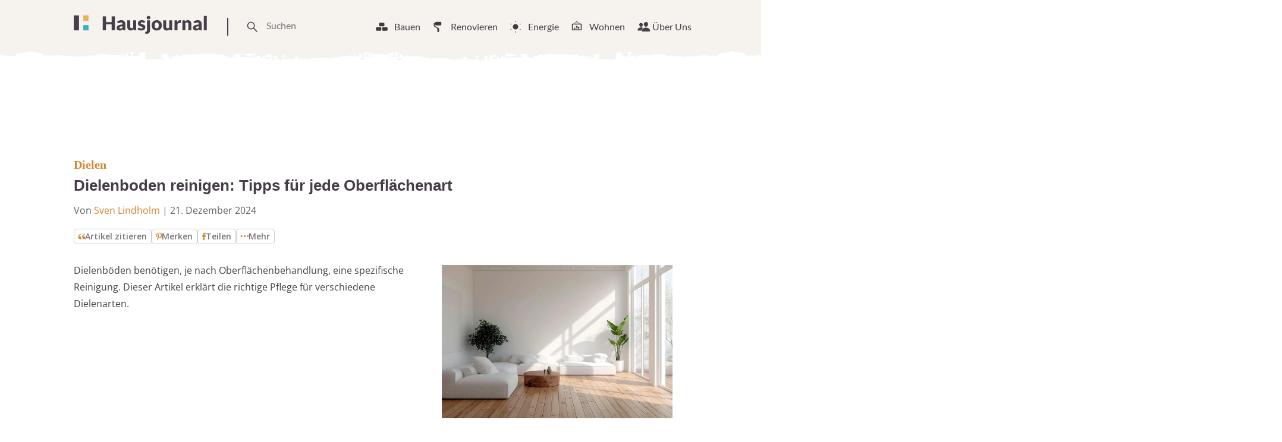

--- FILE ---
content_type: text/html
request_url: https://www.hausjournal.net/dielenboden-reinigen
body_size: 54476
content:
<!DOCTYPE html>
<html lang="de">
<head>

<script type="text/javascript" data-cmp-ab="1" data-cmp-cdid="787dea66a26a7" data-cmp-host="d.delivery.consentmanager.net" data-cmp-cdn="cdn.consentmanager.net" data-cmp-codesrc="" src="https://cdn.consentmanager.net/delivery/js/semiautomatic.min.js" id="84169e7e403033dd3b1097732179c59b" defer></script>


    
        <script defer
                type="text/plain"
                data-cmp-src="https://cdns.symplr.de/hausjournal.net/hausjournal.js"
                class="cmplazyload"
                data-cmp-vendor="s3140"
                data-cmp-purpose="1"
        ></script>
    

<script defer
        type="text/plain"
        data-cmp-src="https://static.cloudflareinsights.com/beacon.min.js"
        data-cf-beacon='{"token": "173049518cd74df38cb9d6823e014d3b"}'
        class="cmplazyload"
        data-cmp-vendor="s65"
        data-cmp-purpose="9">
</script>


<script async
        type="text/plain"
        data-cmp-src="https://pagead2.googlesyndication.com/pagead/js/adsbygoogle.js?client=ca-pub-3023709373406486"
        crossorigin="anonymous"
        class="cmplazyload"
        data-cmp-vendor="s1498"
		data-cmp-purpose="s2,2,3,4,7"
></script>

<script async type="text/plain" class="cmplazyload" data-cmp-vendor="s26" data-cmp-purpose="1,9" data-cmp-src="https://www.googletagmanager.com/gtag/js?id=G-2Y77ZKXTQN"></script>
<script>
  window.dataLayer = window.dataLayer || [];
  function gtag(){dataLayer.push(arguments);}
  gtag('js', new Date());
  gtag('config', 'G-2Y77ZKXTQN');
</script>


<script type="text/plain" class="cmplazyload" data-cmp-vendor="s1233" data-cmp-purpose="s2">
  var link = document.createElement("link");
  link.rel = "stylesheet";
  link.href = "https://use.typekit.net/riw2nwd.css";
  document.head.appendChild(link);
</script>




<script>var uuSymplr,allCookiesSymplr=document.cookie.split(";").map((e=>e.split("="))).reduce(((e,[i,o])=>({...e,[i.trim()]:decodeURIComponent(o)})),{});function createCookieSymplr(e,i){var o=e;if(void 0===(uuSymplr=allCookiesSymplr.uniqueUser)){let e=(Date.now()+window.navigator.userAgent+websiteSymplr).toString();uuSymplr=sha256(e),document.cookie=`uniqueUser=${uuSymplr};path=/;SameSite=Strict; Secure`}if(o){var u=allCookiesSymplr.uniqueUserLi;void 0===u&&(u=sha256(i),document.cookie=`uniqueUserLi=${u};path=/;SameSite=Strict; Secure`),uuSymplr=u}else document.cookie="uniqueUserLi=; max-age=0"}</script>







    <meta charset="UTF-8">
    <meta name="viewport" content="width=device-width, initial-scale=1">
    <link rel="profile" href="https://gmpg.org/xfn/11">



    <meta name='robots' content='index, follow, max-image-preview:large, max-snippet:-1, max-video-preview:-1' />

	<!-- This site is optimized with the Yoast SEO plugin v24.8.1 - https://yoast.com/wordpress/plugins/seo/ -->
	<title>Dielenboden reinigen » Tipps für eine schonende Pflege</title><link rel="preload" data-rocket-preload as="image" href="https://www.hausjournal.net/wp-content/themes/hausjournal-2019-v2/inc/img/paint-bg.svg" fetchpriority="high">
	<meta name="description" content="Pflege-Tipps für Dielenböden: So reinigen und pflegen Sie unbehandelte, geölte und lackierte Dielen richtig und erhalten ihre Schönheit." />
	<link rel="canonical" href="https://www.hausjournal.net/dielenboden-reinigen" />
	<meta property="og:locale" content="de_DE" />
	<meta property="og:type" content="article" />
	<meta property="og:title" content="Dielenboden reinigen » Tipps für eine schonende Pflege" />
	<meta property="og:description" content="Pflege-Tipps für Dielenböden: So reinigen und pflegen Sie unbehandelte, geölte und lackierte Dielen richtig und erhalten ihre Schönheit." />
	<meta property="og:url" content="https://www.hausjournal.net/dielenboden-reinigen" />
	<meta property="og:site_name" content="Hausjournal.net" />
	<meta property="article:publisher" content="https://www.facebook.com/Hausjournal.net/" />
	<meta property="article:published_time" content="2013-11-22T22:50:19+00:00" />
	<meta property="article:modified_time" content="2024-12-21T08:36:03+00:00" />
	<meta property="og:image" content="https://www.hausjournal.net/wp-content/uploads/dielenboden-reinigen-1.jpg" />
	<meta property="og:image:width" content="1500" />
	<meta property="og:image:height" content="841" />
	<meta property="og:image:type" content="image/jpeg" />
	<meta name="author" content="Sven Lindholm" />
	<meta name="twitter:label1" content="Verfasst von" />
	<meta name="twitter:data1" content="Sven Lindholm" />
	<meta name="twitter:label2" content="Geschätzte Lesezeit" />
	<meta name="twitter:data2" content="7 Minuten" />
	<script type="application/ld+json" class="yoast-schema-graph">{"@context":"https://schema.org","@graph":[{"@type":"WebPage","@id":"https://www.hausjournal.net/dielenboden-reinigen","url":"https://www.hausjournal.net/dielenboden-reinigen","name":"Dielenboden reinigen » Tipps für eine schonende Pflege","isPartOf":{"@id":"https://www.hausjournal.net/#website"},"primaryImageOfPage":{"@id":"https://www.hausjournal.net/dielenboden-reinigen#primaryimage"},"image":{"@id":"https://www.hausjournal.net/dielenboden-reinigen#primaryimage"},"thumbnailUrl":"https://www.hausjournal.net/wp-content/uploads/dielenboden-reinigen-1.jpg","datePublished":"2013-11-22T22:50:19+00:00","dateModified":"2024-12-21T08:36:03+00:00","author":{"@id":"https://www.hausjournal.net/#/schema/person/4b56b82d24e52ecc25e3c9dcac33f96b"},"description":"Pflege-Tipps für Dielenböden: So reinigen und pflegen Sie unbehandelte, geölte und lackierte Dielen richtig und erhalten ihre Schönheit.","breadcrumb":{"@id":"https://www.hausjournal.net/dielenboden-reinigen#breadcrumb"},"inLanguage":"de","potentialAction":[{"@type":"ReadAction","target":["https://www.hausjournal.net/dielenboden-reinigen"]}]},{"@type":"ImageObject","inLanguage":"de","@id":"https://www.hausjournal.net/dielenboden-reinigen#primaryimage","url":"https://www.hausjournal.net/wp-content/uploads/dielenboden-reinigen-1.jpg","contentUrl":"https://www.hausjournal.net/wp-content/uploads/dielenboden-reinigen-1.jpg","width":1500,"height":841,"caption":"dielenboden-reinigen"},{"@type":"BreadcrumbList","@id":"https://www.hausjournal.net/dielenboden-reinigen#breadcrumb","itemListElement":[{"@type":"ListItem","position":1,"name":"Startseite","item":"https://www.hausjournal.net/"},{"@type":"ListItem","position":2,"name":"Renovieren","item":"https://www.hausjournal.net/renovierung"},{"@type":"ListItem","position":3,"name":"Fußboden","item":"https://www.hausjournal.net/renovierung/fussboden"},{"@type":"ListItem","position":4,"name":"Dielen","item":"https://www.hausjournal.net/renovierung/fussboden/dielen"},{"@type":"ListItem","position":5,"name":"Dielenboden reinigen: Tipps für jede Oberflächenart"}]},{"@type":"WebSite","@id":"https://www.hausjournal.net/#website","url":"https://www.hausjournal.net/","name":"Hausjournal.net","description":"Bauen, Renovieren &amp; Leben","potentialAction":[{"@type":"SearchAction","target":{"@type":"EntryPoint","urlTemplate":"https://www.hausjournal.net/?s={search_term_string}"},"query-input":{"@type":"PropertyValueSpecification","valueRequired":true,"valueName":"search_term_string"}}],"inLanguage":"de"},{"@type":"Person","@id":"https://www.hausjournal.net/#/schema/person/4b56b82d24e52ecc25e3c9dcac33f96b","name":"Sven Lindholm","image":{"@type":"ImageObject","inLanguage":"de","@id":"https://www.hausjournal.net/#/schema/person/image/","url":"https://www.hausjournal.net/wp-content/uploads/sven-lindholm-120x120.jpeg","contentUrl":"https://www.hausjournal.net/wp-content/uploads/sven-lindholm-120x120.jpeg","caption":"Sven Lindholm"},"url":"https://www.hausjournal.net/author/sven-lindholm"}]}</script>
	<!-- / Yoast SEO plugin. -->



<link rel="alternate" title="oEmbed (JSON)" type="application/json+oembed" href="https://www.hausjournal.net/wp-json/oembed/1.0/embed?url=https%3A%2F%2Fwww.hausjournal.net%2Fdielenboden-reinigen" />
<link rel="alternate" title="oEmbed (XML)" type="text/xml+oembed" href="https://www.hausjournal.net/wp-json/oembed/1.0/embed?url=https%3A%2F%2Fwww.hausjournal.net%2Fdielenboden-reinigen&#038;format=xml" />
<style id='wp-img-auto-sizes-contain-inline-css' type='text/css'>
img:is([sizes=auto i],[sizes^="auto," i]){contain-intrinsic-size:3000px 1500px}
/*# sourceURL=wp-img-auto-sizes-contain-inline-css */
</style>
<style id='classic-theme-styles-inline-css' type='text/css'>
/*! This file is auto-generated */
.wp-block-button__link{color:#fff;background-color:#32373c;border-radius:9999px;box-shadow:none;text-decoration:none;padding:calc(.667em + 2px) calc(1.333em + 2px);font-size:1.125em}.wp-block-file__button{background:#32373c;color:#fff;text-decoration:none}
/*# sourceURL=/wp-includes/css/classic-themes.min.css */
</style>
<style id="debloat-normalize-css">html{line-height:1.15;-webkit-text-size-adjust:100%;}body{margin:0;}h1{font-size:2em;margin:.67em 0;}hr{-webkit-box-sizing:content-box;box-sizing:content-box;height:0;overflow:visible;}a{background-color:transparent;}b,strong{font-weight:bolder;}img{border-style:none;}button,input,optgroup,select,textarea{font-family:inherit;font-size:100%;line-height:1.15;margin:0;}button,input{overflow:visible;}button,select{text-transform:none;}[type=button],[type=reset],[type=submit],button{-webkit-appearance:button;}[type=button]::-moz-focus-inner,[type=reset]::-moz-focus-inner,[type=submit]::-moz-focus-inner,button::-moz-focus-inner{border-style:none;padding:0;}[type=button]:-moz-focusring,[type=reset]:-moz-focusring,[type=submit]:-moz-focusring,button:-moz-focusring{outline:1px dotted ButtonText;}[type=checkbox],[type=radio]{-webkit-box-sizing:border-box;box-sizing:border-box;padding:0;}[type=number]::-webkit-inner-spin-button,[type=number]::-webkit-outer-spin-button{height:auto;}[type=search]{-webkit-appearance:textfield;outline-offset:-2px;}[type=search]::-webkit-search-decoration{-webkit-appearance:none;}::-webkit-file-upload-button{-webkit-appearance:button;font:inherit;}[hidden],template{display:none;}</style>
<style id="debloat-bundle-css">@font-face{font-family:"swiper-icons";src:url("data:application/font-woff;charset=utf-8;base64, [base64]//wADZ2x5ZgAAAywAAADMAAAD2MHtryVoZWFkAAABbAAAADAAAAA2E2+eoWhoZWEAAAGcAAAAHwAAACQC9gDzaG10eAAAAigAAAAZAAAArgJkABFsb2NhAAAC0AAAAFoAAABaFQAUGG1heHAAAAG8AAAAHwAAACAAcABAbmFtZQAAA/gAAAE5AAACXvFdBwlwb3N0AAAFNAAAAGIAAACE5s74hXjaY2BkYGAAYpf5Hu/j+W2+MnAzMYDAzaX6QjD6/4//Bxj5GA8AuRwMYGkAPywL13jaY2BkYGA88P8Agx4j+/8fQDYfA1AEBWgDAIB2BOoAeNpjYGRgYNBh4GdgYgABEMnIABJzYNADCQAACWgAsQB42mNgYfzCOIGBlYGB0YcxjYGBwR1Kf2WQZGhhYGBiYGVmgAFGBiQQkOaawtDAoMBQxXjg/wEGPcYDDA4wNUA2CCgwsAAAO4EL6gAAeNpj2M0gyAACqxgGNWBkZ2D4/wMA+xkDdgAAAHjaY2BgYGaAYBkGRgYQiAHyGMF8FgYHIM3DwMHABGQrMOgyWDLEM1T9/w8UBfEMgLzE////P/5//f/V/xv+r4eaAAeMbAxwIUYmIMHEgKYAYjUcsDAwsLKxc3BycfPw8jEQA/[base64]/uznmfPFBNODM2K7MTQ45YEAZqGP81AmGGcF3iPqOop0r1SPTaTbVkfUe4HXj97wYE+yNwWYxwWu4v1ugWHgo3S1XdZEVqWM7ET0cfnLGxWfkgR42o2PvWrDMBSFj/IHLaF0zKjRgdiVMwScNRAoWUoH78Y2icB/yIY09An6AH2Bdu/UB+yxopYshQiEvnvu0dURgDt8QeC8PDw7Fpji3fEA4z/PEJ6YOB5hKh4dj3EvXhxPqH/SKUY3rJ7srZ4FZnh1PMAtPhwP6fl2PMJMPDgeQ4rY8YT6Gzao0eAEA409DuggmTnFnOcSCiEiLMgxCiTI6Cq5DZUd3Qmp10vO0LaLTd2cjN4fOumlc7lUYbSQcZFkutRG7g6JKZKy0RmdLY680CDnEJ+UMkpFFe1RN7nxdVpXrC4aTtnaurOnYercZg2YVmLN/d/gczfEimrE/fs/bOuq29Zmn8tloORaXgZgGa78yO9/cnXm2BpaGvq25Dv9S4E9+5SIc9PqupJKhYFSSl47+Qcr1mYNAAAAeNptw0cKwkAAAMDZJA8Q7OUJvkLsPfZ6zFVERPy8qHh2YER+3i/BP83vIBLLySsoKimrqKqpa2hp6+jq6RsYGhmbmJqZSy0sraxtbO3sHRydnEMU4uR6yx7JJXveP7WrDycAAAAAAAH//wACeNpjYGRgYOABYhkgZgJCZgZNBkYGLQZtIJsFLMYAAAw3ALgAeNolizEKgDAQBCchRbC2sFER0YD6qVQiBCv/H9ezGI6Z5XBAw8CBK/m5iQQVauVbXLnOrMZv2oLdKFa8Pjuru2hJzGabmOSLzNMzvutpB3N42mNgZGBg4GKQYzBhYMxJLMlj4GBgAYow/P/PAJJhLM6sSoWKfWCAAwDAjgbRAAB42mNgYGBkAIIbCZo5IPrmUn0hGA0AO8EFTQAA");font-weight:400;font-style:normal;}:root{--swiper-theme-color:#007aff;}:host{position:relative;display:block;margin-left:auto;margin-right:auto;z-index:1;}@keyframes swiper-preloader-spin{0%{transform:rotate(0deg);}100%{transform:rotate(360deg);}}:root{}</style>
<style id="debloat-main-new-css">@font-face{font-family:Lato;font-style:normal;font-weight:100;src:url("https://www.hausjournal.net/wp-content/themes/hausjournal-2019-v2/inc/css/../fonts/lato-v22-latin-100.eot");src:local(""),url("https://www.hausjournal.net/wp-content/themes/hausjournal-2019-v2/inc/css/../fonts/lato-v22-latin-100.eot?#iefix") format("embedded-opentype"),url("https://www.hausjournal.net/wp-content/themes/hausjournal-2019-v2/inc/css/../fonts/lato-v22-latin-100.woff2") format("woff2"),url("https://www.hausjournal.net/wp-content/themes/hausjournal-2019-v2/inc/css/../fonts/lato-v22-latin-100.woff") format("woff"),url("https://www.hausjournal.net/wp-content/themes/hausjournal-2019-v2/inc/css/../fonts/lato-v22-latin-100.ttf") format("truetype"),url("https://www.hausjournal.net/wp-content/themes/hausjournal-2019-v2/inc/css/../fonts/lato-v22-latin-100.svg#Lato") format("svg");}@font-face{font-family:Lato;font-style:italic;font-weight:100;src:url("https://www.hausjournal.net/wp-content/themes/hausjournal-2019-v2/inc/css/../fonts/lato-v22-latin-100italic.eot");src:local(""),url("https://www.hausjournal.net/wp-content/themes/hausjournal-2019-v2/inc/css/../fonts/lato-v22-latin-100italic.eot?#iefix") format("embedded-opentype"),url("https://www.hausjournal.net/wp-content/themes/hausjournal-2019-v2/inc/css/../fonts/lato-v22-latin-100italic.woff2") format("woff2"),url("https://www.hausjournal.net/wp-content/themes/hausjournal-2019-v2/inc/css/../fonts/lato-v22-latin-100italic.woff") format("woff"),url("https://www.hausjournal.net/wp-content/themes/hausjournal-2019-v2/inc/css/../fonts/lato-v22-latin-100italic.ttf") format("truetype"),url("https://www.hausjournal.net/wp-content/themes/hausjournal-2019-v2/inc/css/../fonts/lato-v22-latin-100italic.svg#Lato") format("svg");}@font-face{font-family:Lato;font-style:normal;font-weight:300;src:url("https://www.hausjournal.net/wp-content/themes/hausjournal-2019-v2/inc/css/../fonts/lato-v22-latin-300.eot");src:local(""),url("https://www.hausjournal.net/wp-content/themes/hausjournal-2019-v2/inc/css/../fonts/lato-v22-latin-300.eot?#iefix") format("embedded-opentype"),url("https://www.hausjournal.net/wp-content/themes/hausjournal-2019-v2/inc/css/../fonts/lato-v22-latin-300.woff2") format("woff2"),url("https://www.hausjournal.net/wp-content/themes/hausjournal-2019-v2/inc/css/../fonts/lato-v22-latin-300.woff") format("woff"),url("https://www.hausjournal.net/wp-content/themes/hausjournal-2019-v2/inc/css/../fonts/lato-v22-latin-300.ttf") format("truetype"),url("https://www.hausjournal.net/wp-content/themes/hausjournal-2019-v2/inc/css/../fonts/lato-v22-latin-300.svg#Lato") format("svg");}@font-face{font-family:Lato;font-style:italic;font-weight:300;src:url("https://www.hausjournal.net/wp-content/themes/hausjournal-2019-v2/inc/css/../fonts/lato-v22-latin-300italic.eot");src:local(""),url("https://www.hausjournal.net/wp-content/themes/hausjournal-2019-v2/inc/css/../fonts/lato-v22-latin-300italic.eot?#iefix") format("embedded-opentype"),url("https://www.hausjournal.net/wp-content/themes/hausjournal-2019-v2/inc/css/../fonts/lato-v22-latin-300italic.woff2") format("woff2"),url("https://www.hausjournal.net/wp-content/themes/hausjournal-2019-v2/inc/css/../fonts/lato-v22-latin-300italic.woff") format("woff"),url("https://www.hausjournal.net/wp-content/themes/hausjournal-2019-v2/inc/css/../fonts/lato-v22-latin-300italic.ttf") format("truetype"),url("https://www.hausjournal.net/wp-content/themes/hausjournal-2019-v2/inc/css/../fonts/lato-v22-latin-300italic.svg#Lato") format("svg");}@font-face{font-family:Lato;font-style:normal;font-weight:400;src:url("https://www.hausjournal.net/wp-content/themes/hausjournal-2019-v2/inc/css/../fonts/lato-v22-latin-regular.eot");src:local(""),url("https://www.hausjournal.net/wp-content/themes/hausjournal-2019-v2/inc/css/../fonts/lato-v22-latin-regular.eot?#iefix") format("embedded-opentype"),url("https://www.hausjournal.net/wp-content/themes/hausjournal-2019-v2/inc/css/../fonts/lato-v22-latin-regular.woff2") format("woff2"),url("https://www.hausjournal.net/wp-content/themes/hausjournal-2019-v2/inc/css/../fonts/lato-v22-latin-regular.woff") format("woff"),url("https://www.hausjournal.net/wp-content/themes/hausjournal-2019-v2/inc/css/../fonts/lato-v22-latin-regular.ttf") format("truetype"),url("https://www.hausjournal.net/wp-content/themes/hausjournal-2019-v2/inc/css/../fonts/lato-v22-latin-regular.svg#Lato") format("svg");}@font-face{font-family:Lato;font-style:italic;font-weight:400;src:url("https://www.hausjournal.net/wp-content/themes/hausjournal-2019-v2/inc/css/../fonts/lato-v22-latin-italic.eot");src:local(""),url("https://www.hausjournal.net/wp-content/themes/hausjournal-2019-v2/inc/css/../fonts/lato-v22-latin-italic.eot?#iefix") format("embedded-opentype"),url("https://www.hausjournal.net/wp-content/themes/hausjournal-2019-v2/inc/css/../fonts/lato-v22-latin-italic.woff2") format("woff2"),url("https://www.hausjournal.net/wp-content/themes/hausjournal-2019-v2/inc/css/../fonts/lato-v22-latin-italic.woff") format("woff"),url("https://www.hausjournal.net/wp-content/themes/hausjournal-2019-v2/inc/css/../fonts/lato-v22-latin-italic.ttf") format("truetype"),url("https://www.hausjournal.net/wp-content/themes/hausjournal-2019-v2/inc/css/../fonts/lato-v22-latin-italic.svg#Lato") format("svg");}@font-face{font-family:Lato;font-style:normal;font-weight:700;src:url("https://www.hausjournal.net/wp-content/themes/hausjournal-2019-v2/inc/css/../fonts/lato-v22-latin-700.eot");src:local(""),url("https://www.hausjournal.net/wp-content/themes/hausjournal-2019-v2/inc/css/../fonts/lato-v22-latin-700.eot?#iefix") format("embedded-opentype"),url("https://www.hausjournal.net/wp-content/themes/hausjournal-2019-v2/inc/css/../fonts/lato-v22-latin-700.woff2") format("woff2"),url("https://www.hausjournal.net/wp-content/themes/hausjournal-2019-v2/inc/css/../fonts/lato-v22-latin-700.woff") format("woff"),url("https://www.hausjournal.net/wp-content/themes/hausjournal-2019-v2/inc/css/../fonts/lato-v22-latin-700.ttf") format("truetype"),url("https://www.hausjournal.net/wp-content/themes/hausjournal-2019-v2/inc/css/../fonts/lato-v22-latin-700.svg#Lato") format("svg");}@font-face{font-family:Lato;font-style:italic;font-weight:700;src:url("https://www.hausjournal.net/wp-content/themes/hausjournal-2019-v2/inc/css/../fonts/lato-v22-latin-700italic.eot");src:local(""),url("https://www.hausjournal.net/wp-content/themes/hausjournal-2019-v2/inc/css/../fonts/lato-v22-latin-700italic.eot?#iefix") format("embedded-opentype"),url("https://www.hausjournal.net/wp-content/themes/hausjournal-2019-v2/inc/css/../fonts/lato-v22-latin-700italic.woff2") format("woff2"),url("https://www.hausjournal.net/wp-content/themes/hausjournal-2019-v2/inc/css/../fonts/lato-v22-latin-700italic.woff") format("woff"),url("https://www.hausjournal.net/wp-content/themes/hausjournal-2019-v2/inc/css/../fonts/lato-v22-latin-700italic.ttf") format("truetype"),url("https://www.hausjournal.net/wp-content/themes/hausjournal-2019-v2/inc/css/../fonts/lato-v22-latin-700italic.svg#Lato") format("svg");}@font-face{font-family:Lato;font-style:normal;font-weight:900;src:url("https://www.hausjournal.net/wp-content/themes/hausjournal-2019-v2/inc/css/../fonts/lato-v22-latin-900.eot");src:local(""),url("https://www.hausjournal.net/wp-content/themes/hausjournal-2019-v2/inc/css/../fonts/lato-v22-latin-900.eot?#iefix") format("embedded-opentype"),url("https://www.hausjournal.net/wp-content/themes/hausjournal-2019-v2/inc/css/../fonts/lato-v22-latin-900.woff2") format("woff2"),url("https://www.hausjournal.net/wp-content/themes/hausjournal-2019-v2/inc/css/../fonts/lato-v22-latin-900.woff") format("woff"),url("https://www.hausjournal.net/wp-content/themes/hausjournal-2019-v2/inc/css/../fonts/lato-v22-latin-900.ttf") format("truetype"),url("https://www.hausjournal.net/wp-content/themes/hausjournal-2019-v2/inc/css/../fonts/lato-v22-latin-900.svg#Lato") format("svg");}@font-face{font-family:Lato;font-style:italic;font-weight:900;src:url("https://www.hausjournal.net/wp-content/themes/hausjournal-2019-v2/inc/css/../fonts/lato-v22-latin-900italic.eot");src:local(""),url("https://www.hausjournal.net/wp-content/themes/hausjournal-2019-v2/inc/css/../fonts/lato-v22-latin-900italic.eot?#iefix") format("embedded-opentype"),url("https://www.hausjournal.net/wp-content/themes/hausjournal-2019-v2/inc/css/../fonts/lato-v22-latin-900italic.woff2") format("woff2"),url("https://www.hausjournal.net/wp-content/themes/hausjournal-2019-v2/inc/css/../fonts/lato-v22-latin-900italic.woff") format("woff"),url("https://www.hausjournal.net/wp-content/themes/hausjournal-2019-v2/inc/css/../fonts/lato-v22-latin-900italic.ttf") format("truetype"),url("https://www.hausjournal.net/wp-content/themes/hausjournal-2019-v2/inc/css/../fonts/lato-v22-latin-900italic.svg#Lato") format("svg");}@font-face{font-family:"Open Sans";font-style:normal;font-weight:400;src:local(""),url("https://www.hausjournal.net/wp-content/themes/hausjournal-2019-v2/inc/css/../fonts/open-sans-v28-latin-ext_latin-regular.woff2") format("woff2"),url("https://www.hausjournal.net/wp-content/themes/hausjournal-2019-v2/inc/css/../fonts/open-sans-v28-latin-ext_latin-regular.woff") format("woff");}@font-face{font-family:"Open Sans";font-style:normal;font-weight:500;src:local(""),url("https://www.hausjournal.net/wp-content/themes/hausjournal-2019-v2/inc/css/../fonts/open-sans-v28-latin-ext_latin-500.woff2") format("woff2"),url("https://www.hausjournal.net/wp-content/themes/hausjournal-2019-v2/inc/css/../fonts/open-sans-v28-latin-ext_latin-500.woff") format("woff");}@font-face{font-family:"Open Sans";font-style:normal;font-weight:600;font-stretch:100%;font-display:swap;src:local(""),url("https://www.hausjournal.net/wp-content/themes/hausjournal-2019-v2/inc/css/../fonts/open-sans-v34-latin-ext-medium.woff2") format("woff2");unicode-range:U+0100-024F,U+0259,U+1E00-1EFF,U+2020,U+20A0-20AB,U+20AD-20CF,U+2113,U+2C60-2C7F,U+A720-A7FF;}@font-face{font-family:"Open Sans";font-style:normal;font-weight:600;font-stretch:100%;font-display:swap;src:local(""),url("https://www.hausjournal.net/wp-content/themes/hausjournal-2019-v2/inc/css/../fonts/open-sans-v34-latin-medium.woff2") format("woff2");unicode-range:U+0000-00FF,U+0131,U+0152-0153,U+02BB-02BC,U+02C6,U+02DA,U+02DC,U+2000-206F,U+2074,U+20AC,U+2122,U+2191,U+2193,U+2212,U+2215,U+FEFF,U+FFFD;}@font-face{font-family:"Open Sans";font-style:normal;font-weight:700;src:local(""),url("https://www.hausjournal.net/wp-content/themes/hausjournal-2019-v2/inc/css/../fonts/open-sans-v28-latin-ext_latin-700.woff2") format("woff2"),url("https://www.hausjournal.net/wp-content/themes/hausjournal-2019-v2/inc/css/../fonts/open-sans-v28-latin-ext_latin-700.woff") format("woff");}@font-face{font-family:"Open Sans";font-style:normal;font-weight:800;src:local(""),url("https://www.hausjournal.net/wp-content/themes/hausjournal-2019-v2/inc/css/../fonts/open-sans-v28-latin-ext_latin-800.woff2") format("woff2"),url("https://www.hausjournal.net/wp-content/themes/hausjournal-2019-v2/inc/css/../fonts/open-sans-v28-latin-ext_latin-800.woff") format("woff");}@font-face{font-family:"Open Sans";font-style:italic;font-weight:400;src:local(""),url("https://www.hausjournal.net/wp-content/themes/hausjournal-2019-v2/inc/css/../fonts/open-sans-v28-latin-ext_latin-italic.woff2") format("woff2"),url("https://www.hausjournal.net/wp-content/themes/hausjournal-2019-v2/inc/css/../fonts/open-sans-v28-latin-ext_latin-italic.woff") format("woff");}@font-face{font-family:"Open Sans";font-style:italic;font-weight:500;src:local(""),url("https://www.hausjournal.net/wp-content/themes/hausjournal-2019-v2/inc/css/../fonts/open-sans-v28-latin-ext_latin-500italic.woff2") format("woff2"),url("https://www.hausjournal.net/wp-content/themes/hausjournal-2019-v2/inc/css/../fonts/open-sans-v28-latin-ext_latin-500italic.woff") format("woff");}@font-face{font-family:"Open Sans";font-style:italic;font-weight:700;src:local(""),url("https://www.hausjournal.net/wp-content/themes/hausjournal-2019-v2/inc/css/../fonts/open-sans-v28-latin-ext_latin-700italic.woff2") format("woff2"),url("https://www.hausjournal.net/wp-content/themes/hausjournal-2019-v2/inc/css/../fonts/open-sans-v28-latin-ext_latin-700italic.woff") format("woff");}@font-face{font-family:"Open Sans";font-style:italic;font-weight:800;src:local(""),url("https://www.hausjournal.net/wp-content/themes/hausjournal-2019-v2/inc/css/../fonts/open-sans-v28-latin-ext_latin-800italic.woff2") format("woff2"),url("https://www.hausjournal.net/wp-content/themes/hausjournal-2019-v2/inc/css/../fonts/open-sans-v28-latin-ext_latin-800italic.woff") format("woff");}:root{--border-color-1:hsla(0,0%,59.6%,.2);--white-color:#fff;}*{-webkit-box-sizing:border-box;box-sizing:border-box;}body,html{overflow-x:hidden;min-height:100%;}body{background-color:#fff;color:#473e49;display:-webkit-box;display:-ms-flexbox;display:flex;-webkit-box-orient:vertical;-webkit-box-direction:normal;-ms-flex-direction:column;flex-direction:column;font-family:Lato,Arial,Helvetica,sans-serif;-webkit-font-smoothing:antialiased;-moz-osx-font-smoothing:antialiased;}h1,h2,h3,h4,h5,h6{color:#886161;font-family:Merriweather,Georgia,Times New Roman,Times,serif;margin:0 0 .25em;}#hausjournal_sky_1{padding-top:10px;}p{color:#473e49;font-size:14px;line-height:1.35;margin:0 0 .75em;}ul li{font-size:16px;line-height:1.25;position:relative;margin:9px;}a{color:#efae50;text-decoration:none;-webkit-transition:all .2s ease-in-out;transition:all .2s ease-in-out;}a:hover{color:#886161;}a[href^="tel:"]:link,a[href^="tel:"]:visited{color:#473e49;}a[href^="tel:"]:hover{border:none;}a[href^="mailto:"]:link,a[href^="mailto:"]:visited{color:#473e49;}a[href^="mailto:"]:hover{border:none;}figure{margin:0;}img{width:100%;height:auto;}input{border:none;}input:focus{outline:0;}ul{list-style-type:none;}ul li{font-size:14px;line-height:1.25;margin:9px;position:relative;}.d-header{-webkit-box-align:baseline;-webkit-box-align:center;-ms-flex-align:baseline;-ms-flex-align:center;align-items:baseline;align-items:center;background-image:url("https://www.hausjournal.net/wp-content/themes/hausjournal-2019-v2/inc/css/../img/paint-bg.svg");background-position:0 20%;background-repeat:repeat-x;display:-webkit-box;display:-ms-flexbox;display:flex;-webkit-box-pack:justify;-ms-flex-pack:justify;justify-content:space-between;margin-top:0px;padding:24px 24px 28px;position:relative;z-index:1;background-size:cover;}@media (max-width: 639px) { .logo{vertical-align:middle;height:30px;display:flex;align-items:center;}.logo svg{max-width:154px;}.t-drawer-trigger{display:flex;align-items:center;}.t-drawer-trigger svg{height:30px;}.d-header{padding-top:15px;} }.d-nav__item:hover{border-bottom:2px solid #886161;cursor:pointer;}.d-nav__item:hover > a:link,.d-nav__item:hover > a:visited{color:#886161;}.d-nav__item:hover .mega-menu__wrapper{display:block;}.mega-menu__wrapper ul li{margin:9px 0;}.d-nav__item:hover > svg{border:none;color:#886161;fill:#886161;}.mega-menu__wrapper{display:none;right:0;padding-top:7px;position:absolute;top:35px;}.mega-menu{width:1040px;margin-top:40px;padding:30px 0;}.mega-menu--s{display:-webkit-box;display:-ms-flexbox;display:flex;-webkit-box-pack:justify;-ms-flex-pack:justify;justify-content:space-between;}.mega-menu--s .mega-menu__articles{-ms-flex-preferred-size:75%;flex-basis:75%;-ms-flex-negative:1;flex-shrink:1;}.mega-menu__nav{display:-webkit-box;display:-ms-flexbox;display:flex;-webkit-box-orient:vertical;-webkit-box-direction:normal;-ms-flex-direction:column;flex-direction:column;-ms-flex-wrap:wrap;flex-wrap:wrap;height:200px;padding:0;}.mega-menu__nav-item a:link,.mega-menu__nav-item a:visited{color:#473e49;}.mega-menu__nav-item a:hover{border-color:#efae50;color:#efae50;}.mega-menu__articles{display:-webkit-box;display:-ms-flexbox;display:flex;gap:30px;margin-top:20px;}::-moz-selection{background:#886161;color:#fff;}::selection{background:#886161;color:#fff;}.wrapper{background-color:#fff;display:-webkit-box;display:-ms-flexbox;display:flex;-webkit-box-orient:vertical;-webkit-box-direction:normal;-ms-flex-direction:column;flex-direction:column;-webkit-box-flex:1;-ms-flex:1 0 auto;flex:1 0 auto;margin:0 auto;position:relative;max-width:1032px;}.page-overlay{position:fixed;z-index:100;left:0;right:0;top:0;bottom:0;background-color:rgba(0,0,0,.35);pointer-events:none;}.article__text-content{position:relative;}.article__text-content figure{margin-bottom:15px;}.article__text-content figure img{border-radius:2px;}.c-article__exkurs span,.c-label{background-color:#efae50;border-radius:2px;display:inline-block;font-family:Lato,Arial,Helvetica,sans-serif;font-weight:900;margin-bottom:12px;margin-right:9px;padding:6px 12px;}.c-label{color:#fff;font-size:12px;letter-spacing:2px;position:relative;text-transform:uppercase;}.articles-list--aside,.d-nav{display:none;position:relative;}.m-search-trigger{-webkit-box-align:center;-ms-flex-align:center;align-items:center;border-radius:50%;display:-webkit-box;display:-ms-flexbox;display:flex;height:40px;-webkit-box-pack:center;-ms-flex-pack:center;justify-content:center;position:absolute;width:40px;z-index:1;-webkit-box-shadow:none;box-shadow:none;background-color:transparent;right:60px;top:20px;}.m-search-trigger:hover{background-color:#e3e0dc;cursor:pointer;}.article-credits{margin-top:15px;}.article-credits a:not([class]){color:#efae50;}.article-author{color:#616163;margin-top:5px;display:block;font-family:"Open Sans",sans-serif;font-size:16px;}.footer{background-color:#473e49;color:rgba(246,243,238,.6);padding:18px 20px 42px;text-align:center;}.footer,.footer-wrapper{-ms-flex-negative:0;flex-shrink:0;}.footer-wrapper{-webkit-box-align:center;-ms-flex-align:center;align-items:center;display:-webkit-box;display:-ms-flexbox;display:flex;-webkit-box-orient:vertical;-webkit-box-direction:normal;-ms-flex-direction:column;flex-direction:column;-webkit-box-pack:center;-ms-flex-pack:center;justify-content:center;margin-left:auto;margin-right:auto;max-width:1032px;gap:15px;}.footer__nav{margin:0;padding:0;}.footer__nav-item a:link,.footer__nav-item a:visited{color:rgba(246,243,238,.6);}.footer__nav-item a:hover{border-bottom:2px solid #efae50;color:#efae50;}.footer__copyright{color:rgba(246,243,238,.3);display:block;}.c-btn--inline{text-align:left;width:-moz-fit-content;width:-webkit-fit-content;width:fit-content;}.m-search-form-wrap{right:0;top:0;}.m-drawer-nav,.m-search-form-wrap{background-color:#f6f3ee;height:300px;height:100vh;position:absolute;text-align:center;-webkit-transform:translateX(0);transform:translateX(0);-webkit-transition:all .3s;transition:all .3s;width:320px;z-index:5;}.m-drawer-nav,.m-search{padding:36px 24px;}.m-search__icon{color:rgba(71,62,73,.3);height:48px;width:48px;}.input{border:1px solid #ebe6df;border-radius:2px;color:rgba(71,62,73,.4);margin-bottom:12px;padding:18px 12px 21px;width:100%;}.input:focus{border:1px solid #efae50;color:#473e49;outline:0;}.input::-webkit-input-placeholder{color:rgba(71,62,73,.3);}.input::-moz-placeholder{color:rgba(71,62,73,.3);}.input:-ms-input-placeholder{color:rgba(71,62,73,.3);}.input::-ms-input-placeholder{color:rgba(71,62,73,.3);}.input::placeholder{color:rgba(71,62,73,.3);}.m-search__label{display:block;font-size:18px;margin-bottom:24px;}.m-search__btn{background-color:#efae50;border:none;border-radius:2px;color:#473e49;font-size:18px;font-weight:900;padding:18px 24px 21px;width:100%;}.m-search__btn:hover{background-color:#f0c27e;}.m-nav ul{padding:0;text-align:left;}.m-nav__item{-webkit-box-align:center;-ms-flex-align:center;align-items:center;display:-webkit-box;display:-ms-flexbox;display:flex;font-size:18px;margin-bottom:24px;width:100%;}.m-nav__item--icon-container{width:32px;height:32px;display:flex;align-items:center;justify-content:center;margin-right:9px;}.m-nav__item--icon-container svg{margin:0 0 0 0;}.m-nav__item:hover,.m-nav__item:hover > svg{border:none;color:#886161;fill:#886161;}.m-nav__item-icon{margin-right:9px;}.m-nav__item-link{white-space:nowrap;}.m-nav__item-link:link,.m-nav__item-link:visited{color:#473e49;}.d-nav-item:hover,.m-nav__item-link:hover{border:none;color:#886161;fill:#886161;}.m-close-icon{cursor:pointer;}.m-close-icon:hover{color:#886161;}.logo svg{width:225px;height:auto;padding-top:0px;}.logo:link,.logo:visited{color:#473e49;}.logo:hover{border:none;color:#886161;}.header__search{display:-webkit-box;display:-ms-flexbox;display:flex;display:none;-webkit-box-flex:2;-ms-flex-positive:2;flex-grow:2;position:relative;}.header__search .d-header__search-icon{-webkit-box-sizing:content-box;box-sizing:content-box;color:#473e49;height:24px;margin-left:33px;width:24px;}.header__search .d-header__search-input{background-color:transparent;border:none;padding-left:12px;}.header__search .d-header__search-input:focus{outline:0;}.d-header--homepage,.t-nav__header--homepage{display:-webkit-box;display:-ms-flexbox;display:flex;}.t-nav__header--homepage{-webkit-box-pack:end;-ms-flex-pack:end;justify-content:flex-end;}.drawer-nav--homepage{background-color:#f6f3ee;height:100vh;padding:24px 30px 24px 24px;position:absolute;right:0;text-align:center;top:0;-webkit-transform:translateX(0);transform:translateX(0);-webkit-transition:all .3s;transition:all .3s;width:320px;z-index:500;}.drawer-nav--homepage nav.m-nav{display:flex;align-items:center;height:100%;margin:0;padding:0;justify-content:center;}.article-thumbnail{-webkit-box-align:center;-ms-flex-align:center;align-items:center;background-color:#f6f3ee;border-bottom:1px solid #fff;border-radius:2px;border-top:1px solid #fff;-webkit-box-sizing:content-box;box-sizing:content-box;display:-webkit-box;display:-ms-flexbox;display:flex;margin-left:-1000px;margin-right:-1000px;padding:6px 1000px;-webkit-transition:all .2s ease-in-out;transition:all .2s ease-in-out;}.article-thumbnail__img{-ms-flex-negative:0;flex-shrink:0;margin-right:12px;max-width:74px;}.article-thumbnail__img img{border-radius:2px;display:block;width:100%;}.article-thumbnail__title{color:#473e49;font-family:Lato,Arial,Helvetica,sans-serif;font-size:16px;font-weight:700;line-height:1.3125;margin:0 !important;}.articles-list__wrapper--v7{-ms-flex-wrap:wrap;flex-wrap:wrap;}.article-preview--v7,.articles-list__wrapper--v7{display:-webkit-box;display:-ms-flexbox;display:flex;gap:10px;margin-top:15px;width:100%;}@media (max-width: 768px) { .article-preview--v7,.articles-list__wrapper--v7{margin-left:-20px;margin-right:-20px;width:calc(100% + 40px);} }.article-preview--v7{background-color:#eef2f4;border-radius:2px;margin:0;}.article-preview--v7:link .article-preview__title--v7,.article-preview--v7:visited .article-preview__title--v7{color:#616163;}.article-preview--v7:hover{background-color:#efae50;border:none;}.article-preview__img--v7{border-radius:2px;-ms-flex-preferred-size:125px;flex-basis:165px;}.article-preview__img--v7 img{display:block;width:100%;object-fit:cover;height:100%;}.article-preview__title--v7{display:inline-block;display:-webkit-box;-ms-flex-preferred-size:70%;flex-basis:70%;font-weight:600;line-height:1.3125;margin:3px 0 0 6px;word-break:break-word;-webkit-line-clamp:3;-webkit-box-orient:vertical;overflow:hidden;font-size:17px;color:#616163;max-height:3.9em;}.js-slideout-right{-webkit-transform:translateX(100%);transform:translateX(100%);}.hier,.js-disabled{display:none;}img[width="1"]{width:1px !important;display:block;}.m-search-wrap{position:static;}.c-article__body ul{font-size:15px;}.c-embedded-article__stack-item{font-weight:700;margin-bottom:9px;}#adblock-detector .adBanner{background-color:transparent;height:1px;width:1px;}@media (min-width: 640px) { .header__search.d-header__search:before{background-color:#473e49;content:"";height:30px;left:33px;position:absolute;top:-3px;width:2px;}.header__search{display:-webkit-box;display:-ms-flexbox;display:flex;}.header__search .d-header__search-icon{padding-left:30px;} }@media (min-width: 768px) { .c-product__title > span,p{font-size:16px;}p{margin-bottom:1em;}ul li{font-size:16px;}.mega-menu ul li{font-family:"Open Sans";font-style:normal;font-weight:600;font-size:16px;line-height:29px;display:flex;align-items:center;color:#473e49;}.m-nav-wrap,.m-search-wrap{display:none;}.d-header{-webkit-box-align:baseline;-ms-flex-align:baseline;align-items:baseline;padding:24px 24px 46px;-webkit-box-pack:justify;-ms-flex-pack:justify;justify-content:space-between;margin-top:0px;}.d-header:before{background-image:url("https://www.hausjournal.net/wp-content/themes/hausjournal-2019-v2/inc/css/../img/paint-bg.svg");background-position:top;background-repeat:repeat-x;background-size:auto;content:"";left:0;right:0;display:block;top:0;bottom:0px;position:absolute;z-index:5;pointer-events:none;}.d-header > *:not(nav){z-index:6;}.d-header nav ul li > *{z-index:6;}.d-header nav ul li > .mega-menu__wrapper{z-index:4;}.d-nav__item:hover .mega-menu__wrapper:before{display:block;content:"";position:absolute;left:0;right:0;top:0;background:white;bottom:0;z-index:-10;margin-left:-10000px;margin-right:-10000px;}.d-header,.d-header__search{display:-webkit-box;display:-ms-flexbox;display:flex;position:relative;}.d-header__search{-webkit-box-flex:2;-ms-flex-positive:2;flex-grow:2;}.d-header__search:before{background-color:#473e49;content:"";height:30px;left:33px;position:absolute;top:-3px;width:2px;}.d-header__search-icon{color:#473e49;height:24px;margin-left:33px;padding-left:22px;width:24px;}.d-header__search-input{background-color:transparent;border:none;padding-bottom:12px;padding-left:12px;}.d-header__search-input:focus{outline:0;}.t-drawer-trigger{height:40px;width:40px;}.t-nav__header{display:-webkit-box;display:-ms-flexbox;display:flex;-webkit-box-pack:end;-ms-flex-pack:end;justify-content:flex-end;margin-bottom:24px;padding-left:18px;}.articles-list__wrapper--v7{display:-webkit-box;display:-ms-flexbox;display:flex;}.footer-wrapper{-webkit-box-orient:horizontal;-webkit-box-direction:normal;-ms-flex-direction:row;flex-direction:row;-webkit-box-pack:justify;-ms-flex-pack:justify;justify-content:space-between;}.footer__credits{-webkit-box-ordinal-group:2;-ms-flex-order:1;order:1;}.footer__nav{display:-webkit-box;display:-ms-flexbox;display:flex;-webkit-box-ordinal-group:3;-ms-flex-order:2;order:2;}.article-thumbnail{background:0 0;display:-webkit-box;display:-ms-flexbox;display:flex;-webkit-box-orient:vertical;-webkit-box-direction:normal;-ms-flex-direction:column;flex-direction:column;margin-left:0;margin-right:0;padding:12px;width:30%;}.article-thumbnail__img{margin:0 auto 9px;max-width:300px;}.article-thumbnail__title{max-width:300px;}.article-preview--v7{-ms-flex-preferred-size:48%;flex-basis:48%;-ms-flex-negative:1;flex-shrink:1;margin:6px;}.article-preview__title--v7{margin:6px 0 3px 9px;} }@media (min-width: 1040px) { .article__text-content,.article__title,.articles-list,.intro{padding-left:0;}.t-drawer-nav,.t-drawer-trigger{display:none;}.d-nav{display:block;height:46px;min-width:0;}.d-nav__wrapper{margin:0;padding:0;}.d-nav__item,.d-nav__wrapper{display:-webkit-box;display:-ms-flexbox;display:flex;}.d-nav__item{-webkit-box-align:center;-ms-flex-align:center;align-items:center;-webkit-box-sizing:content-box;box-sizing:content-box;font-size:16px;height:24px;padding-bottom:2px;position:static;}.d-nav__item-icon{height:24px;margin-right:9px;width:24px;}.d-header,.b-hero-header{-webkit-box-sizing:content-box;box-sizing:content-box;margin-left:-1000px;margin-right:-1000px;padding-left:1000px;padding-right:1000px;background:transparent;}.footer{padding-bottom:30px;padding-top:30px;}.footer__credits{margin-left:14px;}.drawer-nav--homepage{display:none;}.article-thumbnail{background:0 0;display:block;margin-left:0;margin-right:0;padding:0;width:30%;flex:1 1 auto;min-width:0;}.article-thumbnail__img{margin-bottom:15px;}.article-thumbnail__title{font-size:23px;font-family:"futura-pt";font-weight:600;} }@media (max-width: 767px) { p{font-size:16px;} }@media (min-width: 1040px) { .img-3-2-container{padding-bottom:66.666667%;position:relative;width:100%;}.img-3-2-container img{position:absolute;left:0;top:0;}.wrapper,.wrapper-enforce-width{min-width:1040px;} }@media (max-width: 1023px) { .wrapper{width:100%;} }@media (max-width: 639px) { .single-post .d-header{padding-bottom:24px;background:#f6f3ee;} }.h-flex{display:-webkit-box;display:-ms-flexbox;display:flex;}@-webkit-keyframes spin{0%{-webkit-transform:rotate(0);transform:rotate(0);}to{-webkit-transform:rotate(1turn);transform:rotate(1turn);}}@keyframes spin{0%{-webkit-transform:rotate(0);transform:rotate(0);}to{-webkit-transform:rotate(1turn);transform:rotate(1turn);}}#hausjournal_bb_1,#hausjournal_inarticle_1,#hausjournal_inarticle_2,#hausjournal_inarticle_3{min-height:100px;}#hausjournal_inarticle_4{min-height:360px;}._hausjournal_inarticle_4{position:relative;}#hausjournal_sky_1{min-height:600px;}@media (max-width: 768px) { #hausjournal_sky_1{display:none;}#hausjournal_bb_1{display:none;}#hausjournal_inarticle_1{min-height:290px;}#hausjournal_inarticle_2{min-height:610px;}#hausjournal_inarticle_3{min-height:490px;}#hausjournal_inarticle_4{min-height:280px;} }.article-more{margin-top:16px;margin-bottom:15px;}.article-more__navigation{display:flex;gap:12px;}.article-more__navigation a{border:1px solid rgba(62,54,64,.25);padding:4px 7px 4px 7px;border-radius:5px;font-family:"Open Sans",sans-serif;font-weight:600;font-size:14px;color:#7b727c;cursor:pointer;display:flex;flex-direction:row;align-items:center;gap:5px;}.article-more__navigation a svg{filter:invert(84%) sepia(27%) saturate(7130%) hue-rotate(336deg) brightness(88%) contrast(89%);transform:scale(1.1);transform-origin:center;}.article-more__navigation a.button-active,.article-more__navigation a:hover{border-color:#d68431;background:#d68431;color:#fff;}.article-more__navigation a.button-active svg,.article-more__navigation a:hover svg{filter:invert(100%) sepia(0%) saturate(7459%) hue-rotate(183deg) brightness(99%) contrast(97%);}.article-more__baloon{position:relative;background:#fff;color:#000;border-radius:10px;padding:15px;border:rgba(61,54,63,.25) solid 1px;margin-top:5px;max-width:472px;}.article-more__baloon:before{content:"";position:absolute;width:0;z-index:0;border-style:solid;border-color:rgba(61,54,63,.25) transparent;border-width:0 7px 10px;top:-11px;left:52px;margin-left:0;display:block;}.article-more__baloon:after{content:"";position:absolute;display:block;width:0;z-index:1;border-style:solid;border-color:#fff transparent;border-width:0 6px 9px;top:-9px;left:53px;margin-left:0;}.article-more__baloon__title{display:flex;align-items:center;gap:5px;font-weight:600;text-align:left;color:#d68431;font-family:"Open Sans",sans-serif;font-size:12px;line-height:18px;}.article-more__baloon__content{font-family:"Open Sans",sans-serif;font-weight:normal;font-style:italic;font-size:11px;line-height:16px;text-align:left;color:#473d49;margin-top:5px;display:block;}@media (max-width: 768px) { .article-more__navigation{gap:8px;}.article-more{margin-bottom:0px;}.article-more__baloon{margin-top:20px;}.article-more__navigation a{font-size:12px;}.article-more__navigation a svg{transform:scale(.8);transform-origin:center;} }.article-more__popup{position:fixed;z-index:1001;display:none;width:540px;background-color:#f5f3ee;border-radius:20px;}.article-more__header{background-color:#d68431;padding:15px 25px;display:flex;align-items:center;justify-content:space-between;border-top-left-radius:20px;border-top-right-radius:20px;}.article-more__header__title{font-family:"futura-pt",sans-serif;font-weight:600;font-size:23px;line-height:29px;color:#fff;display:flex;align-items:center;letter-spacing:.02em;text-transform:uppercase;}.article-more__header__title svg{margin-right:9px;}.article-more__header__close{font-size:0;}.article-more__header__close svg{vertical-align:middle;}.article-more__popup-content{display:flex;justify-content:space-between;align-items:center;padding:35px 25px;}.article-more__popup .article-more--share-btn{font-family:"Open Sans",sans-serif;font-weight:600;font-size:18px;line-height:30px;color:#616163;display:flex;align-items:center;text-decoration:none;cursor:pointer;}.article-more__popup .article-more--share-btn svg{margin-right:13px;width:40px;height:40px;}@media (min-width: 768px) { .article-more__popup .whatsapp-share-btn,.article-more__popup .signal-share-btn,.article-more__popup .telegram-share-btn{display:none;} }@media (max-width: 767px) { .article-more__popup{width:227px;}.article-more__popup .article-more__header__title{font-size:18px;line-height:23px;}.article-more__header{padding:15px 17px 15px 20px;}.article-more__header__close svg{width:20px;height:20px;}.article-more__header__title svg{width:16px;height:16px;}.article-more__popup .article-more__popup-content{align-items:flex-start;flex-direction:column;padding:18px 17px 22px 17px;}.article-more__popup .article-more--share-btn{line-height:24px;color:#616163;margin-bottom:12px;font-family:"Open Sans";font-weight:600;font-size:14px;}.article-more__popup .article-more--share-btn:last-child{margin-bottom:0;}.article-more__popup .article-more--share-btn svg{width:30px;height:30px;} }.product-link__icon-yellow,.product-link__icon-yellow:hover,.product-link__icon-yellow:visited{display:inline-flex;flex-direction:row;gap:4px;align-items:baseline;border-bottom:none;position:relative;}.product-link__icon-yellow:before{content:"";width:1em;height:1em;background-image:url("https://www.hausjournal.net/wp-content/themes/hausjournal-2019-v2/inc/css/../img/cart-icon-black.svg");background-repeat:no-repeat;background-size:contain;filter:invert(58%) sepia(53%) saturate(655%) hue-rotate(348deg) brightness(90%) contrast(85%);box-sizing:border-box;background-position:bottom;}.product-link__icon-yellow:after{content:"";height:2px;left:20px;right:0;position:absolute;bottom:2px;background-color:#eca24d;}@media print { #sticky_navigation,#bg_overlay,#article_more,.related-articles{display:none !important;} }.footer-bottom__affiliate-notice{padding:14px 0 37px 0;display:flex;flex-direction:column;gap:15px;border-bottom:1px solid rgba(255,255,255,.5);margin-bottom:25px;}.footer-bottom__affiliate-notice:before{display:block;content:"";width:100%;height:22px;background-image:url("https://www.hausjournal.net/wp-content/themes/hausjournal-2019-v2/inc/css/../img/cart-icon-black.svg");background-repeat:no-repeat;background-size:contain;filter:invert(100%) sepia(7%) saturate(0%) hue-rotate(137deg) brightness(105%) contrast(101%);box-sizing:border-box;background-position:center;}.footer-bottom__affiliate-notice .notice-content{max-width:820px;margin:0 auto;line-height:32px;text-align:center;display:inline-block;}.footer-bottom__affiliate-notice .notice-content,.footer-bottom__affiliate-notice .notice-content a,.footer-bottom__affiliate-notice .notice-content a:hover,.footer-bottom__affiliate-notice .notice-content a:visited{color:#fff;font-family:futura-pt;font-weight:normal;font-size:18px;line-height:32px;}.footer-bottom__affiliate-notice .notice-content a,.footer-bottom__affiliate-notice .notice-content a:hover,.footer-bottom__affiliate-notice .notice-content a:visited{font-weight:bold;text-decoration:none;}@media (max-width: 767px) { .footer-bottom__affiliate-notice{padding:15px 35px 28px 35px;}.footer-bottom__affiliate-notice .notice-content,.footer-bottom__affiliate-notice .notice-content a,.footer-bottom__affiliate-notice .notice-content a:hover,.footer-bottom__affiliate-notice .notice-content a:visited{font-size:12px;line-height:22px;font-family:"Open Sans";} }@media print { #hausjournal_leaderboard_oben,#hausjournal_leaderboard_unten,#hausjournal_inarticle_1,#hausjournal_inarticle_3,#hausjournal_skyscraper,#hausjournal_billboard_2,#hausjournal_billboard,._hausjournal_bb_1,.related-articles,#newsletter-container,footer,.t-drawer-trigger,#article_toc,.m-search-wrap,.b-footer{display:none !important;}.d-header__search{opacity:0;}.d-header{padding-left:35px !important;padding-right:35px !important;padding-bottom:0px !important;margin-left:0 !important;margin-right:0 !important;background-image:none !important;}.d-header-sticky{display:none !important;}@page{size:1050px 1485px;}body{-webkit-print-color-adjust:exact !important;print-color-adjust:exact !important;} }.article-credits .article-author a,.article-credits .article-author a:hover,.article-credits .article-author a:visited{cursor:pointer;user-select:none;font-family:"Open Sans";font-style:normal;font-weight:400;font-size:16px;line-height:29px;color:#d68431;}.b-article .author-info-box{align-items:flex-start;border:1px solid rgba(62,54,64,.25);border-radius:10px;display:flex;flex:0 0 auto;gap:25px;padding:15px;position:relative;max-width:382px;}.b-article .author-info-box__image{height:28px;width:28px;min-width:28px;border-radius:100%;overflow:hidden;}.b-article .author-info-box__image img{width:100%;height:100%;object-fit:cover;position:relative;}.b-article .author-info-box__author_name__container{font-family:futura-pt;font-style:normal;font-weight:900;font-size:16px;line-height:25px;color:#d68431;}.b-article .author-info-box__author_name__container a{color:#d68431;}.b-article .author-info-box__bio{font-family:"Open Sans";font-style:normal;font-weight:400;font-size:14px;line-height:24px;color:#3d3c3c;margin:5px 0 0 0;}.b-article .author-info-box__content__bottom,.b-article .author-info-box__content__bottom a{font-family:"Open Sans";font-style:normal;font-weight:400;font-size:14px;line-height:24px;color:#3d3c3c;margin:0;text-decoration:none;border-bottom:none;}.b-article .author-info-box__content__bottom a,.b-article .author-info-box__content__bottom a:hover,.b-article .author-info-box__content__bottom a:visited{color:#d68431 !important;}.b-article .author-info-box__content hr{height:1px;background-color:rgba(62,54,64,.25);border:none;}@media (max-width: 1023px) { .b-article .author-info-box{margin-top:13px;gap:13px;padding:13px;} }</style>
<style id="debloat-new-main-css">h1{font-size:2em;margin:0;}h1,h2,h3,h4,h5,h6{color:#473e49;font-family:futura-pt,Arial,Helvetica,sans-serif;}.article h4,.article h5,.article h6,h3{margin-top:10px;}p{color:#473e49;font-size:16px;line-height:1.5;margin:0;}.wrapper{display:-webkit-box;display:-ms-flexbox;display:flex;-webkit-box-orient:vertical;-webkit-box-direction:normal;-ms-flex-direction:column;flex-direction:column;-webkit-box-flex:1;-ms-flex:1 0 auto;flex:1 0 auto;margin:0 auto;position:relative;}.article__title,.intro{margin-top:10px;}.m-drawer-trigger,.m-search-trigger{-webkit-box-align:center;-ms-flex-align:center;align-items:center;background-color:#f6f3ee;border-radius:50%;-webkit-box-shadow:0 9px 9px rgba(103,68,68,.19);box-shadow:0 9px 9px rgba(103,68,68,.19);display:-webkit-box;display:-ms-flexbox;display:flex;height:40px;-webkit-box-pack:center;-ms-flex-pack:center;justify-content:center;position:absolute;top:10px;width:40px;z-index:1;}.m-search-trigger{right:70px;top:18px;}.m-drawer-trigger:hover,.m-search-trigger:hover{background-color:#e3e0dc;cursor:pointer;}.footer{background-color:#473e49;color:rgba(246,243,238,.6);padding:18px 0px 20px 0px;text-align:center;}.header__search .d-header__search-icon{padding-left:30px;}.bg-overlay,.article-more-overlay{background-color:rgba(0,0,0,.5);position:fixed;width:100%;height:100%;z-index:10;left:0;}.article-more-overlay{z-index:1000;}@media (min-width: 768px) { p{margin-bottom:1em;}p,ul li{font-size:18px;}.articles-list__wrapper--v7{display:-webkit-box;display:-ms-flexbox;display:flex;gap:17px;margin-top:20px;}.footer-wrapper{-webkit-box-orient:horizontal;-webkit-box-direction:normal;-ms-flex-direction:row;flex-direction:row;-webkit-box-pack:justify;-ms-flex-pack:justify;justify-content:space-between;}.footer__credits{-webkit-box-ordinal-group:2;-ms-flex-order:1;order:1;}.footer__nav{display:-webkit-box;display:-ms-flexbox;display:flex;-webkit-box-ordinal-group:3;-ms-flex-order:2;order:2;gap:30px;} }@media (min-width: 1040px) { .article__text-content,.article__title,.articles-list,.intro{padding-left:0;}.footer{padding-bottom:20px;padding-top:29px;}.footer__credits{margin-left:-11px;} }@media (min-width: 768px) { .article-thumbnail{background:0 0;display:-webkit-box;display:-ms-flexbox;display:flex;-webkit-box-orient:vertical;-webkit-box-direction:normal;-ms-flex-direction:column;flex-direction:column;margin-left:0;margin-right:0;padding:12px;width:30%;}.article-thumbnail__img{margin:0 auto 9px;} }@media (min-width: 1040px) { .article-thumbnail{background:0 0;display:block;margin-left:0;margin-right:0;padding:15px;width:29.1%;} }.drawer-nav--homepage{position:fixed;right:-280px;display:block;-webkit-transform:translateX(-280px);transform:translateX(-280px);}.drawer-nav--homepage.js-slideout-right{-webkit-transform:translateX(40px) !important;transform:translateX(40px) !important;}@media (min-width: 768px) { .article-preview--v7{-ms-flex-preferred-size:48%;flex-basis:48%;-ms-flex-negative:1;flex-shrink:1;margin:0;}.article-preview__title--v7{margin:8px 10px 5px;} }@media (max-width: 767px) { .article-preview__title--v7{font-size:16px;margin:8px 10px 5px;max-height:4em;} }@media (min-width: 1040px) { .img-3-2-container img{position:absolute;left:0;top:0;}.wrapper,.wrapper-enforce-width{min-width:750px;} }div#hausjournal_inarticle_1{margin-left:-4px;}span.jetzt{font-weight:600 !important;font-size:22px !important;color:#d68431 !important;margin-top:20px;display:block;}ul{margin-left:15px;padding-left:0;clear:both;}@media (min-width: 768px) { ._hausjournal_bb_1{margin-top:20px;} }.drawer-nav--homepage.js-slideout-right{-webkit-transform:translateX(40px);transform:translateX(40px);}.buyers-guide-addon-section .c-btn,.buyers-guide-addon-section .reset-filter-button{background-color:#efae50;-webkit-box-align:center;-ms-flex-align:center;align-items:center;}.buyers-guide-addon-section .c-btn{border:none;color:#473e49;border-radius:5px;display:-webkit-inline-box;display:-ms-inline-flexbox;display:inline-flex;-webkit-box-flex:0;-ms-flex-positive:0;flex-grow:0;-ms-flex-negative:0;flex-shrink:0;font-weight:700;padding:9px 12px;}.buyers-guide-addon-section .c-btn:visited{color:#473e49;}.buyers-guide-addon-section .c-btn:hover{background-color:#473e49;color:#fff;border:none !important;}.category-link,.category-link .category-name,.category-link:hover{color:#d68431;font-weight:600;font-family:futura-pt;text-decoration:none;border:none !important;font-size:20px;}@media (min-width: 768px) { .intro{margin-top:0;} }.article-thumbnail{width:29%;}.logo{vertical-align:baseline;}.header-outside.top .logo svg,.logo svg{-webkit-transition:all .5s ease;transition:all .5s ease;}.d-header{display:-webkit-box;display:-ms-flexbox;display:flex;-webkit-box-pack:center;-ms-flex-pack:center;justify-content:center;}@media (max-width: 639px) { .logo svg{max-width:154px;padding-top:0;}.d-header{-webkit-box-pack:justify;-ms-flex-pack:justify;justify-content:space-between;align-items:center;}.t-drawer-trigger{display:flex;align-items:center;} }@media (max-width: 1040px) { .d-header{margin-left:-1000px;margin-right:-1000px;padding-left:1040px;padding-right:1040px;} }@media (max-width: 639px) { .single-post .d-header{padding-bottom:15px;background:#fff;} }.d-header-sticky{background-image:none;background-color:#f6f3ee;display:-ms-flexbox;display:-webkit-box;display:flex;margin-top:-2px;width:100%;z-index:1;top:0;left:0;right:0;position:fixed !important;-webkit-transition:all .3s ease;transition:all .3s ease;-webkit-transform:translateY(-100%);transform:translateY(-100%);-webkit-box-pack:center !important;-ms-flex-pack:center !important;justify-content:center !important;padding:10px 24px;margin-bottom:20px;}.d-header-sticky .logo svg{width:150px !important;height:auto;}.d-header-sticky .m-nav-wrap,.d-header-sticky .m-search-wrap{display:none;}.d-header-sticky .d-header__search-icon{color:#473e49;height:24px;margin-left:33px;padding-left:22px;width:24px;}.d-header-sticky .d-header__search:before{background-color:#473e49;content:"";height:30px;left:33px;position:absolute;top:-3px;width:2px;}.d-header-sticky .d-header__search-input{background-color:transparent;border:none;padding-bottom:0;padding-left:12px;}.d-header-sticky .d-header__search-input:focus{outline:0;}.d-header-sticky .d-header__search{-webkit-box-flex:2;-ms-flex-positive:2;flex-grow:2;}.d-header-sticky .t-nav__header{display:-webkit-box;display:-ms-flexbox;display:flex;-webkit-box-pack:end;-ms-flex-pack:end;justify-content:flex-end;margin-bottom:24px;padding-left:18px;}.d-header-sticky .d-header__search{display:-webkit-box;display:-ms-flexbox;display:flex;position:relative;}.d-header-sticky .t-drawer-trigger{height:40px;width:40px;}.d-header-sticky .inner-wrapper{width:100%;-webkit-box-align:center;-ms-flex-align:center;align-items:center;max-width:750px;display:-webkit-box;display:-ms-flexbox;display:flex;-webkit-box-pack:justify;-ms-flex-pack:justify;justify-content:space-between;}.d-header-sticky .d-nav__item:hover{border-bottom:2px solid #886161;cursor:pointer;}@media (min-width: 1040px) { .d-header-sticky{-webkit-box-sizing:content-box;margin-left:0;margin-right:0;}.d-header-sticky .t-drawer-nav,.d-header-sticky .t-drawer-trigger{display:block;padding-top:3px;cursor:pointer;}.d-header-sticky .d-nav{display:block;height:46px;}.d-header-sticky .d-nav__wrapper{margin:0;padding:0;}.d-header-sticky .d-nav__item,.d-header-sticky .d-nav__wrapper{display:-webkit-box;display:none;}.d-header-sticky .d-nav__item{-webkit-box-align:center;-ms-flex-align:center;align-items:center;-webkit-box-sizing:content-box;box-sizing:content-box;font-size:16px;height:24px;padding-bottom:2px;position:static;}.d-header-sticky .d-nav__item-icon{height:24px;margin-right:9px;width:24px;} }.footer{margin-top:50px;}.footer__nav-item a:link,.footer__nav-item a:visited{font-family:Lato;font-weight:normal;font-size:14px;line-height:18px;color:#fff;}.footer__copyright{font-family:Lato;font-weight:normal;font-size:14px;line-height:18px;color:#fff;opacity:.5;}.single-post-body ol,.single-post-body ul{font-family:futura-pt;color:#262627;font-size:18px;line-height:30px;}.c-list__item--u:before,.c-article__body ul:not([class]) li:before,.c-article__body ul.sorte li:before,.c-article__body ul.material li:before,.c-article__body ul.werkzeug li:before{content:"";width:8px;height:9px;background:#d68431;}.posts-container.related-articles{position:relative;}@media (max-width: 768px) { .posts-container.related-articles .articles-list__wrapper--v7{margin-left:-20px;margin-right:-20px;} }@media (max-width: 1023px) { .post-content-section .container{width:698px;} }@media (max-width: 767px) { .post-content-section img{max-width:100%;height:auto;}.post-content-section .container,.post-intro-section .container{width:auto;margin:0;} }@media (max-width: 599px) { .single-post-body ol,.single-post-body ul{padding-left:0;} }.single-post .g-heading--secondary,.single-post .c-article__body h1{font-family:futura-pt,sans-serif;font-size:36px;margin:1em 0 .5em;font-weight:500;line-height:1em;color:#262627;}.single-post .c-article__body h2{font-family:futura-pt,Arial,Helvetica,sans-serif;font-size:22px;margin:2em 0 .5em;font-weight:600;line-height:29px;color:#473d49;}.single-post .c-article__body h3{font-family:futura-pt,Arial,Helvetica,sans-serif;margin:2em 0 .5em;font-weight:600;line-height:26px;font-size:20px;color:#473d49;}.single-post .c-article__body h4{font-family:futura-pt,sans-serif;font-size:20px;font-weight:600;}.single-post .c-article__body h5{font-family:futura-pt,sans-serif;font-size:16px;margin:1em 0 .5em;font-weight:600;line-height:1em;color:#262627;}.c-list,.c-article__body ol:not([class]),.c-article__body ul:not([class]),.c-article__body ul.sorte{margin:0 0 21px;padding:0 0 0 20px;}.c-list__item,.c-article__body ol:not([class]) li,.c-article__body ul:not([class]) li,.c-article__body ul.sorte li{font-family:"Open Sans",sans-serif;font-size:15px;padding-bottom:12px;position:relative;}.c-list__item--u:before,.c-article__body ul:not([class]) li:before,.c-article__body ul.sorte li:before,.c-article__body ul.material li:before,.c-article__body ul.werkzeug li:before{left:-20px;position:absolute;top:10px;}.c-article__header{display:flex;flex-direction:column;}.c-article__img{height:fit-content;margin-bottom:12px;order:1;margin-left:-18px;margin-right:-18px;}.c-article-card__img a.thumb,.c-article__img-wrap{position:relative;padding-top:66.5%;overflow:hidden;height:0;display:block;}.c-article__img img{display:block;}.c-article-card__img a.thumb img,.c-article__img-wrap a,.c-article__img-wrap img{display:block;position:absolute;left:0;top:0;width:100%;height:100%;object-fit:cover;}.c-article__intro{order:2;}.single-post .single-post-body .c-article__toc--minimized{height:0;}.single-post .single-post-body .c-article__toc-header{display:block;}.single-post .single-post-body .c-article__toc-header #expand_collapse_btn{display:none;}.single-post .single-post-body .c-article__toc-btn{right:10px;top:17px;left:auto;bottom:auto;}.single-post .single-post-body .c-article__toc{padding-bottom:12px;padding-top:20px;}.single-post .single-post-body .c-article__toc-level--top .c-article__toc-item{font-weight:normal;}@media (max-width: 640px) { .footer{margin-top:0px;}.single-post .single-post-body .c-article__toc-btn{top:4px;right:0;}.single-post .single-post-body .c-article__toc{padding-bottom:1px;} }@media (max-width: 374px) { .single-post .single-post-body .c-article__toc-btn{font-size:13px;right:-10px;} }@media (min-width: 1040px) { .single-post .single-post-body .c-article__toc-btn{left:200px;top:4px;bottom:auto;right:auto;} }.single-post .box-tip,.c-article__tipbox{background-color:#d7e2dd;background-position:right -33px top -54px;background-repeat:no-repeat;margin-bottom:30px;padding:30px 30px 24px;}@media (max-width: 640px) { .single-post .box-tip,.c-article__tipbox{background-size:60% 60%;background-position:right -86px top -32px;} }.single-post .box-tip h4,.c-article__tipbox-title{margin-bottom:18px;text-transform:none;}.single-post .box-tip p,.c-article__tipbox-text{color:#262627;font-family:futura-pt,Arial,Helvetica,sans-serif;font-size:18px;font-weight:500;}.c-article__product-card{align-items:center;background-color:#fff;border:2px solid #eff0eb;display:flex;flex-direction:column;padding:9px;margin-bottom:18px;transition:all .2s ease-in-out;}.c-article__product-card-img{display:block;flex-basis:20%;margin-right:12px;}.c-article__product-card-label{border:2px solid #fff;display:block;margin-bottom:9px;width:-moz-fit-content;width:fit-content;}.c-product-card__price{color:#262627;display:block;font-family:futura-pt,Arial,Helvetica,sans-serif;font-size:18px;font-weight:700;margin-bottom:9px;margin-right:30px;white-space:nowrap;}.c-article__product-card--sticky{left:0;padding:0;width:100%;}.c-article__product-card--sticky .c-product-card__btn{font-size:18px;}.c-article__product-card--sticky .c-article__product-card-img{margin-right:0;width:100%;}.c-article__product-card--sticky .c-article__product-card-img img{display:block;max-height:210px;object-fit:scale-down;mix-blend-mode:darken;}.c-article__product-card-title{font-family:futura-pt,Arial,Helvetica,sans-serif;font-size:15px;font-weight:500;margin-bottom:6px;}.c-product-card__btn{padding-bottom:12px;padding-left:0;padding-right:0;padding-top:12px;}.c-article__product-card-text{padding:30px 30px 15px;flex:0 1 90%;}.c-article__product-card-text:hover{text-decoration:none;}.c-article__product-card:hover{background-color:#eff0eb;}.c-article__sidebar{display:none;}.b-article{padding:0 18px 0;}@media (max-width:600px) { .b-article{padding:0px 18px 36px 18px;} }@media (min-width: 425px) { .c-article__product-card{flex-direction:row;}.c-article__product-card--sticky .c-article__product-card-img{flex:0 0 140px;} }@media (min-width: 640px) { .b-article{padding-left:36px;padding-right:36px;}.c-article__header{flex-direction:row;}.c-article__img{order:2;margin-left:0;max-width:388px;}.c-article__intro{flex-basis:60%;order:1;}.c-article__product-card-text{padding-left:30px;}.c-article__product-card--sticky .c-article__product-card-img{flex:0 0 210px;}.c-product-card__meta{align-items:center;display:flex;justify-content:space-between;padding-top:24px;}.c-product-card__btn{order:1;}.c-product-card__price{margin:0;order:2;} }@media (min-width: 768px) { .c-article__intro{padding-right:18px;}.c-article__sidebar{max-width:274px;min-width:194px;}.c-article__body{width:728px;}.c-article__product-card{border:4px solid #eff0eb;}.c-article__product-card-title{font-family:futura-pt,Arial,Helvetica,sans-serif;font-size:18px;font-weight:500;} }@media (min-width: 1040px) { .b-article{margin:0 auto;}.c-article__sidebar{display:block;flex-grow:0;} }.c-article__body ul{font-size:15px;}.c-embedded-article__stack-item{font-weight:700;margin-bottom:9px;}.c-embedded-article--alt{padding-bottom:15px;padding-top:12px;}.single-post .c-article__body .c-embedded-article--alt-3 h4{border-bottom:2px solid #cfe1d4;font-family:futura-pt,Arial,Helvetica,sans-serif;font-size:18px;padding-bottom:9px;font-weight:700;}.c-embedded-article--alt .c-embedded-article__stack{padding-left:0;}.single-post .c-article__body .c-embedded-article--alt-2 h4{font-family:futura-pt,Arial,Helvetica,sans-serif;margin:0 0 0 24px;font-size:.73em;font-weight:700;}.c-embedded-article__stack-item{font-family:futura-pt,Arial,Helvetica,sans-serif;font-weight:700;margin-top:9px;}ul.c-embedded-article__stack{padding-left:40px;margin:1em 0 0;font-size:16px;line-height:normal;}.single-post .c-article__body .c-embedded-article--alt .g-heading--quaternary{font-size:21px;font-weight:bold;}.single-post .c-article__body .g-heading{font-family:futura-pt,Arial,Helvetica,sans-serif;font-weight:700;line-height:1em;font-size:.73em;margin-bottom:10px;}.c-article__body .embed-article a:not([class]):visited{color:#e6564c;}.c-article__body .embed-article a:not([class]){color:#e6564c;}.c-article__body .embed-article a:not([class]):visited:hover,.c-article__body .embed-article a:not([class]):hover{background-color:#e6564c;color:#fff;text-decoration:none;}@media (max-width: 639px) { .c-article__title{order:2;} }@media (min-width: 640px) { .c-article__header{display:block;}.single-post .g-heading--secondary,.single-post .c-article__body h1,.c-article__intro{display:inline-block;}.c-article__img{display:inline-block;flex-basis:40%;margin-right:0;margin-left:0;}.single-post .h-article__body-wrapper{clear:both;gap:15px;} }.single-post .single-post-body .c-article__toc-header #expand_collapse_btn{display:block;}.single-post .single-post-body .c-article__toc--minimized{height:auto;}@media (min-width: 1040px) { .b-article{margin:0 auto;max-width:728px;padding-left:0;padding-right:0;} }@media (min-width: 1040px) { .c-article__sidebar{margin-top:30px;} }.single-post-body,.single-post-body p{font-family:"Open Sans",sans-serif;font-size:16px;line-height:1.8em;}.c-article__intro-text,.intro{font-size:20px;line-height:1.7em;color:#473d49;}.c-article__title{width:100%;}.single-post .g-heading--secondary,.single-post .c-article__body h1{font-size:26px;color:#473d49;font-weight:600;margin:10px 0;width:100%;flex:1;min-width:100%;height:auto;display:block;order:1;margin-bottom:40px;text-align:left;}.single-post-body b,.single-post-body strong{font-weight:800;}.b-article h1,.b-article h2,.b-article h3,.b-article h4,.b-article h5{font-weight:800;clear:both;}.single-post-body p figure a,.single-post-body p figure a:hover{border-bottom:none !important;}.single-post-body p picture a,.single-post-body p picture a:hover{border-bottom:none !important;}.single-post-body p picture,.single-post-body p picture:hover{border-bottom:none !important;}.link-no-border{border-bottom:none !important;}.c-article__header{display:flex;flex-direction:row;flex-wrap:wrap;}@media (min-width: 640px) { .c-article__img{order:3;margin-left:0;margin-right:0;} }@media (min-width: 640px) { .c-article__intro{order:2;padding-left:0;padding-right:36px;} }.single-post .single-post-body .c-article__toc-btn{display:none;}.single-post .single-post-body .c-article__toc-header{display:flex;align-items:center;cursor:pointer;flex-flow:row;}.single-post .single-post-body .c-article__toc .fx-toc{display:none;}.single-post .single-post-body .c-article__toc.c-article__toc-expanded .fx-toc{display:block;padding:0 25px;}.single-post .single-post-body .c-article__toc.c-article__toc-collapsed .c-article__toc-header__expand-collapse-btn svg{transform:rotate(180deg);transform-origin:center;}.single-post .single-post-body .c-article__toc{background:transparent;border-top:2px solid #bebcbf;border-bottom:2px solid #bebcbf;padding:10px 0 8px;margin-top:30px;}.single-post .single-post-body .c-article__toc-heading{font-weight:500;font-size:22px;color:#616163;margin:10px 0;}.single-post .single-post-body .c-article__toc-level--top .c-article__toc-item:before{color:#3d3d3c;font-weight:500;}.single-post .single-post-body .c-article__toc-level--top .c-article__toc-item:hover:before{color:#d68431;}.single-post .c-article__body h2.kuerze-box,.single-post .c-article__body h2.kuerze-box + ul{background:#f2f9f5;margin-top:0;margin-bottom:0;}.single-post .c-article__body h2.kuerze-box{padding-bottom:15px;}.single-post .c-article__body h2.kuerze-box + ul{padding:10px 25px 15px 50px;margin-bottom:40px;}.single-post .c-article__body h2.kuerze-box + ul > li{color:#3d3c3c;}.single-post .c-article__body h2.kuerze-box > span{font-size:22px;color:#473d49;display:block;padding-left:22px;padding-top:21px;font-weight:600;}.single-post-body ol,.single-post-body ul{color:#616163;}.c-list__item,.c-article__body ol:not([class]) li,.c-article__body ul:not([class]) li,.c-article__body ul.sorte li{padding-bottom:0;margin-top:8px;color:#473d49 !important;font-weight:400;line-height:1.8em;font-size:16px;}.single-post .box-tip,.c-article__tipbox{margin-top:40px;margin-bottom:40px;}.single-post .box-tip h3{font-size:18px;letter-spacing:.1em;color:#d68431;margin:0 0 15px 0;text-transform:uppercase;}.single-post .box-tip p{font-size:18px;text-align:left;color:#616163;font-weight:400;}.single-post .c-article__body h3.faq-question-elem{font-size:20px;color:#d68431;min-height:23px;display:flex;align-items:center;cursor:pointer;position:relative;font-family:futura-pt,sans-serif;font-weight:500;font-style:normal;}.single-post .c-article__body h3.faq-question-elem > span:before{content:"";position:absolute;width:23px;height:23px;left:0px;background:url("https://www.hausjournal.net/wp-content/themes/hausjournal-2019-v2/inc/css/../img/collapse_expand_icon.svg") no-repeat 0 0;background-size:23px;background-position:center;}.single-post .c-article__body h3.faq-question-elem,.single-post .c-article__body p.faq-answer-elem{padding-left:40px;}@media (max-width: 640px) { .b-article{padding:0px 34px 34px 34px;}.c-article__header{flex-direction:column;}.single-post .g-heading--secondary,.single-post .c-article__body h1{order:2;}.c-article__intro{order:3;}.c-article__title{margin-top:20px;}.c-article__img{height:71vw;margin-left:-34px;margin-right:-34px;} }.box-background,.box-excourse,.single-post-body .c-article__toc-level--top .c-article__toc-item,.single-post-body .c-article__body ol:not([class]) li,.single-post-body .c-article__body ul:not([class]) li,.single-post-body .c-article__body ul.sorte li,.single-post-body li,.single-post-body ul,.single-post-body ol{font-family:"Open Sans",sans-serif;font-size:15px;}.single-post-body ul,.single-post-body ol{margin-top:1.5em;padding-left:30px;}body.single-post h1{margin-top:1.5em;margin-bottom:1em;}body.single-post h2{margin-top:1.5em;font-size:28px;}body.single-post h3{margin-top:1.5em;color:#3b3b3b;font-size:24px;}@media (max-width: 640px) { body.single-post .b-article{padding:0px 20px 34px 20px;} }#hausjournal_leaderboard_oben,#hausjournal_leaderboard_unten,#hausjournal_inarticle_1,#hausjournal_inarticle_3{min-height:100px;}@media (max-width: 768px) { #hausjournal_leaderboard_oben,#hausjournal_leaderboard_unten,#hausjournal_inarticle_1,#hausjournal_inarticle_2,#hausjournal_inarticle_3{min-height:290px;} }@media (min-width: 768px) { .c-article__body{width:auto;min-width:0;} }.single-post .g-heading--secondary,.single-post .c-article__body h1{font-size:26px;font-family:futura-pt,Arial,Helvetica,sans-serif;font-weight:600;margin-bottom:35px;}.single-post .c-article__body h4{font-size:18px;font-family:futura-pt,Arial,Helvetica,sans-serif;font-weight:600;color:#473d49;margin-top:30px;margin-bottom:0px;}.single-post .c-article__body h4 + p{margin-top:0px;}.single-post-body p,.tippsboxtext,.c-article__intro p{font-family:"Open Sans",sans-serif;color:#473d49 !important;font-size:16px !important;font-weight:400;line-height:1.8em;}.single-post-body .article-credits span,.single-post-body .article-credits p,.single-post-body .article-credits em{color:#a19aa3 !important;font-family:"futura-pt" !important;font-size:16px !important;margin-top:0 !important;}@media (min-width: 1040px) { .b-article{max-width:1032px;} }.single-post .single-post-body .c-article__toc-heading{font-family:futura-pt,Arial,Helvetica,sans-serif;font-weight:600;font-size:22px;color:#d68431;}.single-post-body ul,.single-post-body ol{margin-top:1em;padding-left:40px;}.single-post .c-article__body h2.kuerze-box > span{font-family:futura-pt,Arial,Helvetica,sans-serif;font-weight:600;font-size:23px;}.single-post .c-article__body h2.kuerze-box + ul > li{font-family:"Open Sans",sans-serif;font-weight:400;font-size:16px;line-height:1.66em;}article p a,.box-excourse a,.box-tip a{font-weight:700;color:#616163 !important;text-decoration:none;}article p a:hover,.box-excourse a:hover,.box-tip a:hover{text-decoration:none;color:#d68431 !important;}.single-post-body b,.single-post-body strong{font-weight:600;color:#585656 !important;}.single-post .box-tip,.c-article__tipbox{background-color:#eef2f4;}.single-post .box-tip h3.skip-toc + h2.skip-toc.box-title{font-size:18px;color:#616163;margin-top:0;margin-bottom:0;}.single-post-body p{color:#3d3c3c;}li{color:#3d3c3c;}.c-article__body .embed-article a:not([class]):visited{color:#d9281c;}.c-article__body .embed-article a:not([class]){color:#d9281c;}article p a,article p a:visited,article ul li a,article ul li a:visited{border-bottom:2px solid #d9281c;}.c-article__body .embed-article a:not([class]):visited:hover,.c-article__body .embed-article a:not([class]):hover{background-color:#d9281c;}.box-background,.box-excourse,.single-post-body .c-article__body ol:not([class]) li,.single-post-body .c-article__body ul:not([class]) li,.single-post-body .c-article__body ul.sorte li,.single-post-body li,.single-post-body ul,.single-post-body ol{font-size:16px;line-height:1.8em;}.single-post-body img{image-rendering:-webkit-optimize-contrast;transform:translateZ(0);max-width:654px;}#hausjournal_inarticle_2{max-width:654px;}@media (max-width: 640px) { body.single-post article.buyers-guide-article{padding:0px 20px 34px 20px;} }body.single-post .buyers-guide-article .last-updated p{color:#d68431 !important;font-family:futura-pt,sans-serif !important;font-weight:600 !important;font-style:normal;font-size:16px;line-height:21px;margin-bottom:0;}.buyers-guide__header-container .c-article__product-card-label{font-family:futura-pt,sans-serif;font-size:16px;line-height:12px;font-weight:500;color:#fff;background:#473d49;padding:5px 20px 0 20px;width:180px;margin:-1px auto;min-height:30px;display:-webkit-box;display:-ms-flexbox;display:flex;-webkit-box-align:center;-ms-flex-align:center;align-items:center;-webkit-box-pack:center;-ms-flex-pack:center;justify-content:center;text-align:center;position:relative;border:none;}.buyers-guide__header-container .buyers-guide-item:first-of-type .c-article__product-card-label{background:#558e90;}.buyers-guide__header-container .buyers-guide-item:first-of-type .c-article__product-card-label::after{border-top:10px solid #558e90;}.buyers-guide__header-container .c-article__product-card-label a,.buyers-guide__header-container .c-article__product-card-label a:visited{color:#fff;font-family:futura-pt,sans-serif;font-weight:600;font-style:normal;}.buyers-guide__header-container .c-article__product-card-label a,.buyers-guide__header-container .c-article__product-card-label a:hover{text-decoration:none;line-height:1.3em;padding-bottom:2px;text-transform:none;letter-spacing:normal;}.buyers-guide__header-container .c-article__product-card-label::after{overflow:hidden;position:absolute;top:100%;width:auto;content:"";height:40px;border-left:90px solid transparent;border-right:90px solid transparent;border-top:10px solid #473d49;}.buyers-guide__header-container .aawp-product__footer span.c-btn.c-product-card__btn{text-decoration:none;}.buyers-guide__header-container .aawp-product__footer .c-product-card__btn a{padding-bottom:0;font-size:21px !important;line-height:23px !important;font-family:"futura-pt" !important;font-weight:600 !important;}.single-post .content-author-box__top h3{flex-grow:100;margin-top:0 !important;margin-bottom:0 !important;border-top:1px #e8e7e8 solid;border-bottom:1px #e8e7e8 solid;margin-left:7px;display:flex;align-items:center;}@media (max-width: 640px) { .buyers-guide__content-container .buyers-guide-content-item .c-article__product-card-title{border-left:2px solid #d9e7db !important;border-top:none !important;} }.buyers-guide__content-container .aawp-product--horizontal .aawp-product__image .thumb{padding:10px;}@media (max-width: 640px) { .buyers-guide__content-container .aawp-product--horizontal .aawp-product__image .thumb{padding:0 10px;} }.buyers-guide__content-container .aawp-product--horizontal .content .aawp-product__image{flex:.62;}.buyers-guide__content-container .buyers-guide-content-item .c-article__product-card-label,.buyers-guide__content-container .buyers-guide-content-item .c-article__product-card-title{border:#d68431;margin-bottom:0;}.buyers-guide__content-container .buyers-guide-content-item .c-article__product-card-label{background-color:#473d49;font-size:16px;line-height:18px;font-weight:600;padding:15px 18px;margin-right:0;letter-spacing:normal;}.buyers-guide__content-container .buyers-guide-content-item .c-article__product-card-label a{color:#fff;text-transform:none;}.buyers-guide__content-container .buyers-guide-content-item .c-article__product-card-label a:hover,.buyers-guide__content-container .buyers-guide-content-item .c-article__product-card-title a:hover{text-decoration:none;}.buyers-guide__content-container .buyers-guide-content-item .c-article__product-card-title{flex:1;font-size:16px;line-height:18px;padding:15px 18px;font-weight:600;background-color:rgba(245,243,238,.5);border-top:2px solid #d9e7db;border-right:2px solid #d9e7db;margin-right:0;}.buyers-guide__content-container .buyers-guide-content-item .c-article__product-card-title a{color:#2a2a40;font-family:futura-pt;text-transform:none;letter-spacing:normal;}.buyers-guide__content-container .buyers-guide-content-item:first-of-type .c-article__product-card-label{color:#fff;background-color:#558e90;}.single-post .buyers-guide-article  .c-article__body h3{font-size:23px;font-family:futura-pt,sans-serif;font-weight:500;color:#473d49;}.single-post .buyers-guide-article .c-article__body h3 span{font-size:20px;line-height:26px;font-family:futura-pt,sans-serif;font-weight:500;color:#483d49;}.single-post .buyers-guide-article .c-article__body h3.faq-question-elem span{color:#473d49;}.single-post .buyers-guide-article .c-article__body h4{font-size:20px;font-family:futura-pt,sans-serif;font-weight:500;color:#595656;}.single-post .c-article__buyers-guide__center h2{font-family:futura-pt,sans-serif;}.single-post .c-article__buyers-guide__center h3{font-family:futura-pt,sans-serif;font-weight:500;font-size:20px !important;line-height:26px !important;color:#616163 !important;}.single-post .c-article__buyers-guide__center #checklist h2{margin-top:0;}.buyers-guide__content-container .aawp-product--horizontal .content .aawp-product__image{font-size:0;line-height:0;}@media (max-width: 1040px) { .buyers-guide__content-container .aawp-product--horizontal .content .aawp-product__image{padding:0 20%;} }@media (max-width: 600px) { .buyers-guide__content-container .buyers-guide-content-item .c-article__product-card-label{width:100%;} }article p a,article p a:visited,article ul li a,article ul li a:visited{color:#d68431;border-bottom:2px solid #d68431;}.single-post .c-article__body .embed-article.c-embedded-article--alt.embed-article-type-8 .g-heading--quaternary{margin-bottom:25px;font-size:20px;font-weight:500;line-height:26px;color:#616163;}.embed-article.embed-article-type-8 ul{display:flex;flex-wrap:wrap;margin:10px 0 0 0;max-width:593px;gap:47px;}.embed-article.embed-article-type-8 .c-embedded-article__stack-item{width:calc(( 100% - 94px ) / 3);margin:0;display:none;}.embed-article.embed-article-type-8 .c-embedded-article__stack-item:nth-child(-n+4){display:list-item;}.embed-article.embed-article-type-8 .c-embedded-article__stack-item div{display:flex;gap:10px;align-content:center;align-items:flex-start;flex-direction:column;}.embed-article.embed-article-type-8 .c-embedded-article__stack-item div h4{font-size:18px;line-height:25px;font-weight:600;margin:0;color:#d68431;}.embed-article.embed-article-type-8 .c-embedded-article__stack-item div h4 a{color:#d68431;border-bottom:none;}.embed-article.embed-article-type-8 .c-embedded-article__stack-item:hover h4,.embed-article.embed-article-type-8 .c-embedded-article__stack-item:hover h4 a,.embed-article.embed-article-type-8 .c-embedded-article__stack-item div:hover,.embed-article.embed-article-type-8 .c-embedded-article__stack-item div h4:hover,.embed-article.embed-article-type-8 .c-embedded-article__stack-item div h4:hover a,.embed-article.embed-article-type-8 .c-embedded-article__stack-item div h4 a:hover{background-color:unset;}@media (max-width: 769px) { .embed-article.embed-article-type-8 .c-embedded-article__stack-item div{flex-direction:row;}.embed-article.embed-article-type-8 ul{flex-direction:column;}.embed-article.embed-article-type-8 .c-embedded-article__stack-item{width:unset;}.embed-article.embed-article-type-8 .c-embedded-article__stack-item:nth-child(-n+4){display:none;}.embed-article.embed-article-type-8 .c-embedded-article__stack-item:nth-child(-n+3){display:list-item;}.embed-article.embed-article-type-8 .c-embedded-article__stack-item div{gap:unset;}.embed-article.embed-article-type-8 .c-embedded-article__stack-item div h4{margin-left:15px;}.embed-article.embed-article-type-8 .c-embedded-article__stack-item div a.thumb{max-width:127px;min-width:127px;height:auto;} }@media (min-width: 1040px) { .posts-container.related-articles.option-b{max-width:1002px;margin:0 auto;} }.posts-container.related-articles.option-b li{display:list-item;width:calc(100% * ( 1 / 2 ) - 17px);margin:7.5px 8.5px;}.posts-container.related-articles.option-b img{max-width:160px;max-height:106px;}@media (max-width: 769px) { .posts-container.related-articles.option-b li{width:unset;}.posts-container.related-articles.option-b img{max-width:100%;height:auto;} }.posts-container.related-articles.option-b{display:none;}@media (min-width: 1040px) { .posts-container.related-articles.option-c{max-width:1002px;margin:0 auto;} }.posts-container.related-articles.option-c li{display:list-item;width:calc(100% * ( 1 / 2 ) - 17px);margin:7.5px 8.5px;}.posts-container.related-articles.option-c img{max-width:160px;max-height:106px;}@media (max-width: 769px) { .posts-container.related-articles.option-c .container{width:100%;}.posts-container.related-articles.option-c li{width:unset;}.posts-container.related-articles.option-c img{max-width:100%;height:auto;}.posts-container.related-articles.option-c li{margin:6px 0;} }.posts-container.related-articles.option-c{display:none;}.type-post .c-article__product-card-label{border:none;}.type-post .c-article__product-card .c-label{background-color:transparent;color:#d68431;padding:0;margin:0;text-transform:uppercase;font-size:14px;line-height:18px;font-weight:600;letter-spacing:1px;position:relative;}.type-post .c-article__product-card .c-article__product-card-title{color:#616163;font-size:20px;line-height:26px;word-break:break-word;display:-webkit-box;-webkit-line-clamp:3;-webkit-box-orient:vertical;overflow:hidden;}.type-post .c-article__product-card .c-article__product-card-text{padding:0;display:flex;flex-direction:column;flex-wrap:nowrap;align-content:flex-start;justify-content:center;align-items:flex-start;}.type-post .c-article__product-card .c-product-card__price{display:none;}.type-post .c-article__product-card--sticky .c-product-card__btn{background-color:#473d49;padding:9px 20px;font-size:16px;font-size:16px;line-height:21px;letter-spacing:0;background:#d68431;color:#f1f3ed;font-family:futura-pt;font-weight:600;display:flex;flex-direction:row;gap:7px;align-items:center;}.type-post .c-article__product-card--sticky .c-product-card__btn:before{content:"";width:1em;height:1em;background-image:url("https://www.hausjournal.net/wp-content/themes/hausjournal-2019-v2/inc/css/../img/cart-icon-black.svg");background-repeat:no-repeat;background-size:contain;filter:invert(100%) sepia(7%) saturate(0%) hue-rotate(137deg) brightness(105%) contrast(101%);box-sizing:border-box;}.type-post .c-article__product-card{background-color:#eef2f4;padding:35px 30px;gap:40px;}.type-post .c-article__product-card:hover{background-color:#f1f3ed;}@media (min-width: 768px) { .type-post .c-article__product-card--sticky .c-article__product-card-img img{max-height:186px;}.type-post .c-article__product-card--sticky .c-article__product-card-img{flex:0 0 186px;}.type-post .c-article__product-card{border:none;} }@media (max-width: 599px) { .type-post .c-article__product-card{flex-direction:column;padding:20px;gap:0;}.type-post .c-article__product-card .c-article__product-card--sticky .c-article__product-card-img{flex:0 0 140px;}.type-post .c-article__product-card .c-article__product-card-text{align-items:center;margin:0;margin-top:10px;}.c-article__product-card--sticky .c-article__product-card-img img{max-height:140px;}.type-post .c-article__product-card .c-label{font-size:12px;letter-spacing:1px;}.type-post .c-article__product-card .c-article__product-card-text h5{font-size:15px;line-height:21px;margin:.5em;text-align:center;}.type-post .c-article__product-card .c-product-card__btn{font-size:14px;letter-spacing:0;}.type-post .c-article__product-card .c-product-card__meta{margin-top:5px;padding:6px 18px;} }.c-article__header .c-article__img{margin-bottom:0;}@media (max-width: 640px) { .single-post .g-heading--secondary,.single-post .c-article__body h1{margin-top:22px;}.single-post .single-post-body .c-article__toc{margin-top:25px;} }.b-article p,.c-list,.c-article__body ol:not([class]),.c-article__body ul:not([class]),.c-article__body ul.sorte{margin:15px 0 0 0;}@media (max-width: 640px) { .b-article p,.c-list,.c-article__body ol:not([class]),.c-article__body ul:not([class]),.c-article__body ul.sorte{margin:12px 0 0 0;} }.single-post .c-article__body .c-embedded-article h4,.single-post .c-article__body .c-embedded-article--alt h4,.single-post .c-article__body .c-embedded-article--alt-2 h4,.single-post .c-article__body .c-embedded-article--alt-3 h4,.single-post .c-article__body .c-embedded-article--alt-4 h4{margin:0;}.b-article p.intro,.b-article,.b-article p.article-image-container,.single-post-body > .aawp,.tippsbox,.single-post .single-post-body .c-article__toc,body.single-post h1,body.single-post h2,body.single-post h3,.single-post-body .show-icon-left,#hausjournal_leaderboard_oben,#hausjournal_leaderboard_unten,#hausjournal_inarticle_1,#hausjournal_inarticle_2,#hausjournal_inarticle_3,.single-post .c-article__body h2,.c-embedded-article,.c-embedded-article--alt,.c-embedded-article--alt-2,.c-embedded-article--alt-3,.c-embedded-article--alt-4,.single-post .c-article__body h3,.posts-list-section,.related-articles,.related_posts,.single-post-block{margin-top:30px;margin-bottom:0;}@media (max-width: 640px) { .b-article p.intro,.b-article,.b-article p.article-image-container,.single-post-body > .aawp,.tippsbox,.single-post .single-post-body .c-article__toc,body.single-post h1,body.single-post h2,body.single-post h3,.single-post-body .show-icon-left,#hausjournal_leaderboard_oben,#hausjournal_leaderboard_unten,#hausjournal_inarticle_1,#hausjournal_inarticle_2,#hausjournal_inarticle_3,.single-post .c-article__body h2,.c-embedded-article,.c-embedded-article--alt,.c-embedded-article--alt-2,.c-embedded-article--alt-3,.c-embedded-article--alt-4,.single-post .c-article__body h3,.posts-list-section,.related-articles,.related_posts,.single-post-block{margin-top:25px;margin-bottom:0;}.b-article{margin-top:0;} }.single-post .g-heading--secondary,.single-post .c-article__body h1{margin-bottom:0;}@media (min-width: 640px) { .c-article__img{margin-top:20px;} }.single-post-body ul,.single-post-body ol{margin-top:0;margin-bottom:0;}.single-post .single-post-body .c-article__toc-heading{margin:0;}.single-post .single-post-body .c-article__toc{padding:15px 0;max-width:644px;}body.single-post h3.faq-question-elem{margin-top:20px;margin-bottom:0;}@media (min-width: 640px) { .c-article__header p.intro{margin-top:15px;} }.single-post .type-post .single-post-body .c-article__toc-level--top .c-article__toc-item:before{color:#3d3d3c;}.type-post .single-post-body img{max-width:600px;}body.single-post .type-post .box-tip h3.skip-toc{margin-top:0;}.single-post .box-tip p{margin-top:6px;}.type-post .c-article__product-card .c-article__product-card-text h5{margin:.5em 0 .5em;font-family:futura-pt;font-weight:600;font-size:20px;color:#473d49;line-height:1.25em;margin-top:10px;}@media (min-width: 640px) { .type-post .aawp .c-product-card__meta{padding-top:0;margin-top:35px;} }@media (max-width: 640px) { .single-post .box-tip h3{font-size:20px;}.posts-container.related-articles.option-a{margin-top:0;} }.single-post .c-article__body .blick-container{background-color:#f5f3ee;padding:25px 20px;}.single-post .c-article__body .blick-container .blick-sub{font-family:"Open Sans",sans-serif;font-weight:600;font-size:15px;letter-spacing:.05em;text-align:left;color:#616163;line-height:1em;}.single-post .c-article__body .blick-container .blick-title{font-family:"futura-pt",sans-serif;font-weight:600;font-size:22px;text-align:left;color:#d68431;margin:0;margin-top:15px;}.single-post .c-article__body .blick-container .blick-content{font-family:"Open Sans",sans-serif;font-weight:normal;font-size:15px !important;line-height:25px;color:#473d49;margin-top:12px;}@media (max-width: 767px) { .single-post .c-article__body .blick-container .blick-sub{font-size:14px;}.single-post .c-article__body .blick-container .blick-content{font-size:14px !important;font-family:"Open Sans",sans-serif;font-weight:normal;line-height:25px;color:#473d49;margin-top:10px;} }</style>
<script type="text/javascript" id="jquery-core-js" src="https://www.hausjournal.net/wp-content/cache/debloat/js/9e2310386f3fd4fc1939a5685a22f5d2.js" defer></script>
<script type="text/javascript" id="jquery-migrate-js" src="https://www.hausjournal.net/wp-content/cache/debloat/js/2fb560df53c2e089b5693b8ca403b5b1.js" defer></script>
<link rel="https://api.w.org/" href="https://www.hausjournal.net/wp-json/" /><link rel="alternate" title="JSON" type="application/json" href="https://www.hausjournal.net/wp-json/wp/v2/posts/9891" /><style type="text/css">.aawp .aawp-tb__row--highlight{background-color:#256aaf;}.aawp .aawp-tb__row--highlight{color:#fff;}.aawp .aawp-tb__row--highlight a{color:#fff;}</style><style type="text/css">img.aawp-product__img{width:auto;}
.aawp .aawp-product--horizontal .aawp-product__description > ul {list-style-type:none;}
.aawp-product__title{color:red;}</style><script type="text/javascript">

                    function load_oo(tid){
                        var the_list = ['hausjournal_inarticle_1', 'hausjournal_inarticle_4', 'hausjournal_inarticle_3', 'hausjournal_inarticle_2']
                        var the_list_ = []
                        for (var i = 0; i < the_list.length; i++) {
                            var item = document.getElementById(the_list[i]);
                            if(item && item.childNodes.length === 0)
                                {the_list_.push(the_list[i]);}
                        }

                        if(the_list_.length > 0){

                            var i = 0;
                            var obj = [{"title":"MELLERUD Parkett Reiniger & Pflege Gl\u00e4nzend | 1 x 1 l | Schmutzabweisendes Mittel zum Entfernen von Schmutz auf Parkett-, Holz- und Korkb\u00f6den","price":9.05,"link":"https:\/\/www.amazon.de\/dp\/B003U1KDFI?tag=gj_oo-21&linkCode=osi&th=1&psc=1","image":"https:\/\/prx.hausjournal.net\/images\/I\/31Bpd+Y7FcL._SL160_.jpg","image_w":160},{"title":"Meister Proper Schmutzradierer Schwamm, 2er Pack Original, Radiert Hartn\u00e4ckigen Schmutz F\u00fcr Strahlende Oberfl\u00e4chen","price":2.29,"link":"https:\/\/www.amazon.de\/dp\/B01KM5T1Z2?tag=gj_oo-21&linkCode=osi&th=1&psc=1","image":"https:\/\/prx.hausjournal.net\/images\/I\/51mnY4vUv3L._SL160_.jpg","image_w":160},{"title":"PIPIHUA Bienenwachs M\u00f6belpolitur Holz, Nat\u00fcrliche Holzwachs Farblos f\u00fcr M\u00f6belpflege & Holzschutz, M\u00f6belwachs & Holzlasur, Premium Holzpolitur, Holzpflege f\u00fcr Holzm\u00f6bel Holztisch, 480ml","price":12.99,"link":"https:\/\/www.amazon.de\/dp\/B0BX6GFXKT?tag=gj_oo-21&linkCode=osi&th=1&psc=1","image":"https:\/\/prx.hausjournal.net\/images\/I\/31g6Lti3UQL._SL160_.jpg","image_w":49},{"title":"Leifheit r\u00fcckenschonender Bodenwischer Profi XL Micro Duo, Stahlstiel 146cm, Wischmopp mit Fu\u00dfklick, Mikrofaser Bezug f\u00fcr Fliesen und Laminat, 360 Grad Drehgelenk, Click-System","price":29.9,"link":"https:\/\/www.amazon.de\/dp\/B09446293Y?tag=gj_oo-21&linkCode=osi&th=1&psc=1","image":"https:\/\/prx.hausjournal.net\/images\/I\/41acm-DovEL._SL160_.jpg","image_w":149}];
                    
                            for (var key in obj) {
                              if (obj.hasOwnProperty(key)) {
                                var val = obj[key];
                                if (val.title.includes('Roundup') === true){continue;}
                                else{
                                    var tid2 = tid+'_'+i+'-21';

                                    var inhtml = '';
                                    inhtml = inhtml + '<div class="c-article__product-card c-article__product-card--sticky"><a class="c-article__product-card-img" href="'+val.link.replace('gj_oo-21',tid2)+'" title="'+val.title.slice(0,20)+'" rel="sponsored" target="_blank"><img loading="lazy" class="aawp-product__image" src="'+val.image+'" alt="'+val.title.slice(0,20)+'"></a> <a class="c-article__product-card-text" href="'+val.link.replace('gj_oo-21',tid2)+'" title="'+val.title.slice(0,20)+'" rel="sponsored" target="_blank"><span class="c-label c-article__product-card-label">Unsere Empfehlung</span><h5 class="c-article__product-card-title" style="text-align:left;">'+val.title.slice(0,70)+'</h5><div class="c-product-card__meta"><span class="c-product-card__price">'+val.price.toFixed(2).replace('.',',')+' EUR</span> <span class="c-btn c-btn--inline c-product-card__btn">Zum Produkt</span></div></a></div>';

                                    document.getElementById(the_list_[i]).innerHTML = inhtml;

                                    if(i === (the_list_.length)-1)
                                        {break;}
                                }
                                i++;
                              }
                            }

                        } 
                    }


                    __tcfapi('addEventListener', 2, function (tcData, success) {
                               if (tcData.eventStatus === 'tcloaded' || tcData.eventStatus === 'useractioncomplete') {
                                   if(Object.keys(tcData.purpose.consents).length === 0){
                                        load_oo('h_oo');                                   }
                               }
                           });
                </script>


    

    <link rel="apple-touch-icon" sizes="57x57"
          href="https://www.hausjournal.net/wp-content/themes/hausjournal-2019-v2/inc/img/favico/apple-icon-57x57.png">

    <link rel="apple-touch-icon" sizes="60x60"
          href="https://www.hausjournal.net/wp-content/themes/hausjournal-2019-v2/inc/img/favico/apple-icon-60x60.png">

    <link rel="apple-touch-icon" sizes="72x72"
          href="https://www.hausjournal.net/wp-content/themes/hausjournal-2019-v2/inc/img/favico/apple-icon-72x72.png">

    <link rel="apple-touch-icon" sizes="76x76"
          href="https://www.hausjournal.net/wp-content/themes/hausjournal-2019-v2/inc/img/favico/apple-icon-76x76.png">

    <link rel="apple-touch-icon" sizes="114x114"
          href="https://www.hausjournal.net/wp-content/themes/hausjournal-2019-v2/inc/img/favico/apple-icon-114x114.png">

    <link rel="apple-touch-icon" sizes="120x120"
          href="https://www.hausjournal.net/wp-content/themes/hausjournal-2019-v2/inc/img/favico/apple-icon-120x120.png">

    <link rel="apple-touch-icon" sizes="144x144"
          href="https://www.hausjournal.net/wp-content/themes/hausjournal-2019-v2/inc/img/favico/apple-icon-144x144.png">

    <link rel="apple-touch-icon" sizes="152x152"
          href="https://www.hausjournal.net/wp-content/themes/hausjournal-2019-v2/inc/img/favico/apple-icon-152x152.png">

    <link rel="apple-touch-icon" sizes="180x180"
          href="https://www.hausjournal.net/wp-content/themes/hausjournal-2019-v2/inc/img/favico/apple-icon-180x180.png">

    <link rel="icon" type="image/png" sizes="192x192"
          href="https://www.hausjournal.net/wp-content/themes/hausjournal-2019-v2/inc/img/favico/android-icon-192x192.png">

    <link rel="icon" type="image/png" sizes="32x32"
          href="https://www.hausjournal.net/wp-content/themes/hausjournal-2019-v2/inc/img/favico/favicon-32x32.png">

    <link rel="icon" type="image/png" sizes="96x96"
          href="https://www.hausjournal.net/wp-content/themes/hausjournal-2019-v2/inc/img/favico/favicon-96x96.png">

    <link rel="icon" type="image/png" sizes="16x16"
          href="https://www.hausjournal.net/wp-content/themes/hausjournal-2019-v2/inc/img/favico/favicon-16x16.png">

    <link rel="manifest" href="https://www.hausjournal.net/wp-content/themes/hausjournal-2019-v2/inc/img/favico/manifest.json">

    <meta name="msapplication-TileColor" content="#ffffff">

    <meta name="msapplication-TileImage"
          content="https://www.hausjournal.net/wp-content/themes/hausjournal-2019-v2/inc/img/favico/ms-icon-144x144.png">

    <meta name="theme-color" content="#ffffff">

     
    <!-- <link rel="stylesheet" id="602f02307e1b6effe44b5a349b787a72" href="https://fonts.googleapis.com/css?family=Lato:400,700,900|Merriweather:400,400i,700,700i&amp;subset=latin-ext"/> -->

	



<style id='global-styles-inline-css' type='text/css'>
:root{--wp--preset--aspect-ratio--square: 1;--wp--preset--aspect-ratio--4-3: 4/3;--wp--preset--aspect-ratio--3-4: 3/4;--wp--preset--aspect-ratio--3-2: 3/2;--wp--preset--aspect-ratio--2-3: 2/3;--wp--preset--aspect-ratio--16-9: 16/9;--wp--preset--aspect-ratio--9-16: 9/16;--wp--preset--color--black: #000000;--wp--preset--color--cyan-bluish-gray: #abb8c3;--wp--preset--color--white: #ffffff;--wp--preset--color--pale-pink: #f78da7;--wp--preset--color--vivid-red: #cf2e2e;--wp--preset--color--luminous-vivid-orange: #ff6900;--wp--preset--color--luminous-vivid-amber: #fcb900;--wp--preset--color--light-green-cyan: #7bdcb5;--wp--preset--color--vivid-green-cyan: #00d084;--wp--preset--color--pale-cyan-blue: #8ed1fc;--wp--preset--color--vivid-cyan-blue: #0693e3;--wp--preset--color--vivid-purple: #9b51e0;--wp--preset--gradient--vivid-cyan-blue-to-vivid-purple: linear-gradient(135deg,rgb(6,147,227) 0%,rgb(155,81,224) 100%);--wp--preset--gradient--light-green-cyan-to-vivid-green-cyan: linear-gradient(135deg,rgb(122,220,180) 0%,rgb(0,208,130) 100%);--wp--preset--gradient--luminous-vivid-amber-to-luminous-vivid-orange: linear-gradient(135deg,rgb(252,185,0) 0%,rgb(255,105,0) 100%);--wp--preset--gradient--luminous-vivid-orange-to-vivid-red: linear-gradient(135deg,rgb(255,105,0) 0%,rgb(207,46,46) 100%);--wp--preset--gradient--very-light-gray-to-cyan-bluish-gray: linear-gradient(135deg,rgb(238,238,238) 0%,rgb(169,184,195) 100%);--wp--preset--gradient--cool-to-warm-spectrum: linear-gradient(135deg,rgb(74,234,220) 0%,rgb(151,120,209) 20%,rgb(207,42,186) 40%,rgb(238,44,130) 60%,rgb(251,105,98) 80%,rgb(254,248,76) 100%);--wp--preset--gradient--blush-light-purple: linear-gradient(135deg,rgb(255,206,236) 0%,rgb(152,150,240) 100%);--wp--preset--gradient--blush-bordeaux: linear-gradient(135deg,rgb(254,205,165) 0%,rgb(254,45,45) 50%,rgb(107,0,62) 100%);--wp--preset--gradient--luminous-dusk: linear-gradient(135deg,rgb(255,203,112) 0%,rgb(199,81,192) 50%,rgb(65,88,208) 100%);--wp--preset--gradient--pale-ocean: linear-gradient(135deg,rgb(255,245,203) 0%,rgb(182,227,212) 50%,rgb(51,167,181) 100%);--wp--preset--gradient--electric-grass: linear-gradient(135deg,rgb(202,248,128) 0%,rgb(113,206,126) 100%);--wp--preset--gradient--midnight: linear-gradient(135deg,rgb(2,3,129) 0%,rgb(40,116,252) 100%);--wp--preset--font-size--small: 13px;--wp--preset--font-size--medium: 20px;--wp--preset--font-size--large: 36px;--wp--preset--font-size--x-large: 42px;--wp--preset--spacing--20: 0.44rem;--wp--preset--spacing--30: 0.67rem;--wp--preset--spacing--40: 1rem;--wp--preset--spacing--50: 1.5rem;--wp--preset--spacing--60: 2.25rem;--wp--preset--spacing--70: 3.38rem;--wp--preset--spacing--80: 5.06rem;--wp--preset--shadow--natural: 6px 6px 9px rgba(0, 0, 0, 0.2);--wp--preset--shadow--deep: 12px 12px 50px rgba(0, 0, 0, 0.4);--wp--preset--shadow--sharp: 6px 6px 0px rgba(0, 0, 0, 0.2);--wp--preset--shadow--outlined: 6px 6px 0px -3px rgb(255, 255, 255), 6px 6px rgb(0, 0, 0);--wp--preset--shadow--crisp: 6px 6px 0px rgb(0, 0, 0);}:where(.is-layout-flex){gap: 0.5em;}:where(.is-layout-grid){gap: 0.5em;}body .is-layout-flex{display: flex;}.is-layout-flex{flex-wrap: wrap;align-items: center;}.is-layout-flex > :is(*, div){margin: 0;}body .is-layout-grid{display: grid;}.is-layout-grid > :is(*, div){margin: 0;}:where(.wp-block-columns.is-layout-flex){gap: 2em;}:where(.wp-block-columns.is-layout-grid){gap: 2em;}:where(.wp-block-post-template.is-layout-flex){gap: 1.25em;}:where(.wp-block-post-template.is-layout-grid){gap: 1.25em;}.has-black-color{color: var(--wp--preset--color--black) !important;}.has-cyan-bluish-gray-color{color: var(--wp--preset--color--cyan-bluish-gray) !important;}.has-white-color{color: var(--wp--preset--color--white) !important;}.has-pale-pink-color{color: var(--wp--preset--color--pale-pink) !important;}.has-vivid-red-color{color: var(--wp--preset--color--vivid-red) !important;}.has-luminous-vivid-orange-color{color: var(--wp--preset--color--luminous-vivid-orange) !important;}.has-luminous-vivid-amber-color{color: var(--wp--preset--color--luminous-vivid-amber) !important;}.has-light-green-cyan-color{color: var(--wp--preset--color--light-green-cyan) !important;}.has-vivid-green-cyan-color{color: var(--wp--preset--color--vivid-green-cyan) !important;}.has-pale-cyan-blue-color{color: var(--wp--preset--color--pale-cyan-blue) !important;}.has-vivid-cyan-blue-color{color: var(--wp--preset--color--vivid-cyan-blue) !important;}.has-vivid-purple-color{color: var(--wp--preset--color--vivid-purple) !important;}.has-black-background-color{background-color: var(--wp--preset--color--black) !important;}.has-cyan-bluish-gray-background-color{background-color: var(--wp--preset--color--cyan-bluish-gray) !important;}.has-white-background-color{background-color: var(--wp--preset--color--white) !important;}.has-pale-pink-background-color{background-color: var(--wp--preset--color--pale-pink) !important;}.has-vivid-red-background-color{background-color: var(--wp--preset--color--vivid-red) !important;}.has-luminous-vivid-orange-background-color{background-color: var(--wp--preset--color--luminous-vivid-orange) !important;}.has-luminous-vivid-amber-background-color{background-color: var(--wp--preset--color--luminous-vivid-amber) !important;}.has-light-green-cyan-background-color{background-color: var(--wp--preset--color--light-green-cyan) !important;}.has-vivid-green-cyan-background-color{background-color: var(--wp--preset--color--vivid-green-cyan) !important;}.has-pale-cyan-blue-background-color{background-color: var(--wp--preset--color--pale-cyan-blue) !important;}.has-vivid-cyan-blue-background-color{background-color: var(--wp--preset--color--vivid-cyan-blue) !important;}.has-vivid-purple-background-color{background-color: var(--wp--preset--color--vivid-purple) !important;}.has-black-border-color{border-color: var(--wp--preset--color--black) !important;}.has-cyan-bluish-gray-border-color{border-color: var(--wp--preset--color--cyan-bluish-gray) !important;}.has-white-border-color{border-color: var(--wp--preset--color--white) !important;}.has-pale-pink-border-color{border-color: var(--wp--preset--color--pale-pink) !important;}.has-vivid-red-border-color{border-color: var(--wp--preset--color--vivid-red) !important;}.has-luminous-vivid-orange-border-color{border-color: var(--wp--preset--color--luminous-vivid-orange) !important;}.has-luminous-vivid-amber-border-color{border-color: var(--wp--preset--color--luminous-vivid-amber) !important;}.has-light-green-cyan-border-color{border-color: var(--wp--preset--color--light-green-cyan) !important;}.has-vivid-green-cyan-border-color{border-color: var(--wp--preset--color--vivid-green-cyan) !important;}.has-pale-cyan-blue-border-color{border-color: var(--wp--preset--color--pale-cyan-blue) !important;}.has-vivid-cyan-blue-border-color{border-color: var(--wp--preset--color--vivid-cyan-blue) !important;}.has-vivid-purple-border-color{border-color: var(--wp--preset--color--vivid-purple) !important;}.has-vivid-cyan-blue-to-vivid-purple-gradient-background{background: var(--wp--preset--gradient--vivid-cyan-blue-to-vivid-purple) !important;}.has-light-green-cyan-to-vivid-green-cyan-gradient-background{background: var(--wp--preset--gradient--light-green-cyan-to-vivid-green-cyan) !important;}.has-luminous-vivid-amber-to-luminous-vivid-orange-gradient-background{background: var(--wp--preset--gradient--luminous-vivid-amber-to-luminous-vivid-orange) !important;}.has-luminous-vivid-orange-to-vivid-red-gradient-background{background: var(--wp--preset--gradient--luminous-vivid-orange-to-vivid-red) !important;}.has-very-light-gray-to-cyan-bluish-gray-gradient-background{background: var(--wp--preset--gradient--very-light-gray-to-cyan-bluish-gray) !important;}.has-cool-to-warm-spectrum-gradient-background{background: var(--wp--preset--gradient--cool-to-warm-spectrum) !important;}.has-blush-light-purple-gradient-background{background: var(--wp--preset--gradient--blush-light-purple) !important;}.has-blush-bordeaux-gradient-background{background: var(--wp--preset--gradient--blush-bordeaux) !important;}.has-luminous-dusk-gradient-background{background: var(--wp--preset--gradient--luminous-dusk) !important;}.has-pale-ocean-gradient-background{background: var(--wp--preset--gradient--pale-ocean) !important;}.has-electric-grass-gradient-background{background: var(--wp--preset--gradient--electric-grass) !important;}.has-midnight-gradient-background{background: var(--wp--preset--gradient--midnight) !important;}.has-small-font-size{font-size: var(--wp--preset--font-size--small) !important;}.has-medium-font-size{font-size: var(--wp--preset--font-size--medium) !important;}.has-large-font-size{font-size: var(--wp--preset--font-size--large) !important;}.has-x-large-font-size{font-size: var(--wp--preset--font-size--x-large) !important;}
/*# sourceURL=global-styles-inline-css */
</style>
<style id="rocket-lazyrender-inline-css">[data-wpr-lazyrender] {content-visibility: auto;}</style><meta name="generator" content="WP Rocket 3.18.3" data-wpr-features="wpr_automatic_lazy_rendering wpr_oci wpr_preload_links wpr_desktop" /></head>



<body class="wp-singular post-template-default single single-post postid-9891 single-format-standard wp-theme-hausjournal-2019-v2 aawp-custom"    data-post-id="9891">





<div  class="wrapper wrapper-enforce-width"></div>


<div id="page-body"
     class="wrapper has-cookie-popup">

    
    
    <div  class="page-overlay" style="display: none; "></div>

    <header  class="d-header ">

        <a href="https://www.hausjournal.net/" class="logo">

            <svg class="" width="154px" height="21px"
                 viewBox="0 0 154 21" version="1.1" xmlns="http://www.w3.org/2000/svg"
                 xmlns:xlink="http://www.w3.org/1999/xlink">

                <g fill-rule="nonzero">

                    <rect fill="currentcolor" x="0" y="0" width="6" height="17"></rect>

                    <rect fill="#EFAE50" x="11" y="0" width="6" height="6"></rect>

                    <rect fill="#37B1B5" x="11" y="11" width="6" height="6"></rect>

                </g>

                <path d="M47.312,17 L43.572,17 L43.572,10.224 L37.06,10.224 L37.06,17 L33.32,17 L33.32,0.973 L37.06,0.973 L37.06,7.672 L43.572,7.672 L43.572,0.973 L47.312,0.973 L47.312,17 Z M57.828,17 C57.5053317,17 57.2615008,16.9560004 57.0965,16.868 C56.9314992,16.7799996 56.7940005,16.5966681 56.684,16.318 L56.442,15.691 C56.1559986,15.9330012 55.8810013,16.1456657 55.617,16.329 C55.3529987,16.5123342 55.0798347,16.668166 54.7975,16.7965 C54.5151653,16.924834 54.2145016,17.0201664 53.8955,17.0825 C53.5764984,17.1448336 53.2226686,17.176 52.834,17.176 C52.3133307,17.176 51.8403355,17.1081673 51.415,16.9725 C50.9896645,16.8368327 50.6285015,16.6370013 50.3315,16.373 C50.0344985,16.1089987 49.8053341,15.7808353 49.644,15.3885 C49.4826659,14.9961647 49.402,14.5433359 49.402,14.03 C49.402,13.6266646 49.5046656,13.2123355 49.71,12.787 C49.9153344,12.3616645 50.2709975,11.9748351 50.777,11.6265 C51.2830025,11.2781649 51.9649957,10.9866678 52.823,10.752 C53.6810043,10.5173322 54.7626601,10.3853335 56.068,10.356 L56.068,9.872 C56.068,9.20466333 55.9305014,8.72250148 55.6555,8.4255 C55.3804986,8.12849851 54.9900025,7.98 54.484,7.98 C54.0806646,7.98 53.7506679,8.02399956 53.494,8.112 C53.237332,8.20000044 53.0081677,8.29899945 52.8065,8.409 C52.6048323,8.51900055 52.4086676,8.61799956 52.218,8.706 C52.0273324,8.79400044 51.8000013,8.838 51.536,8.838 C51.3013322,8.838 51.1015008,8.78116723 50.9365,8.6675 C50.7714992,8.55383276 50.6413338,8.41266751 50.546,8.244 L49.93,7.177 C50.6193368,6.56833029 51.3838291,6.11550148 52.2235,5.8185 C53.0631709,5.52149851 53.9633285,5.373 54.924,5.373 C55.6133368,5.373 56.2348306,5.48483221 56.7885,5.7085 C57.3421694,5.93216778 57.8114981,6.24383133 58.1965,6.6435 C58.5815019,7.04316866 58.8766656,7.51799725 59.082,8.068 C59.2873344,8.61800275 59.39,9.21933007 59.39,9.872 L59.39,17 L57.828,17 Z M53.912,14.921 C54.3520022,14.921 54.7369983,14.8440008 55.067,14.69 C55.3970016,14.5359992 55.730665,14.2866684 56.068,13.942 L56.068,12.358 C55.3859966,12.3873335 54.8250022,12.4459996 54.385,12.534 C53.9449978,12.6220004 53.5966679,12.7319993 53.34,12.864 C53.083332,12.9960007 52.9055005,13.1463325 52.8065,13.315 C52.7074995,13.4836675 52.658,13.666999 52.658,13.865 C52.658,14.2536686 52.7643323,14.5268325 52.977,14.6845 C53.1896677,14.8421675 53.5013313,14.921 53.912,14.921 Z M65,5.593 L65,12.831 C65,13.3956695 65.128332,13.8319985 65.385,14.14 C65.6416679,14.4480015 66.0193308,14.602 66.518,14.602 C66.8920019,14.602 67.242165,14.5250008 67.5685,14.371 C67.894835,14.2169992 68.2119985,14.0006681 68.52,13.722 L68.52,5.593 L71.93,5.593 L71.93,17 L69.818,17 C69.3926645,17 69.1140007,16.8093352 68.982,16.428 L68.773,15.768 C68.5529989,15.9806677 68.3256678,16.1731658 68.091,16.3455 C67.8563322,16.5178342 67.605168,16.6644994 67.3375,16.7855 C67.069832,16.9065006 66.7820015,17.001833 66.474,17.0715 C66.1659985,17.141167 65.8286685,17.176 65.462,17.176 C64.8386635,17.176 64.2868357,17.0678344 63.8065,16.8515 C63.3261643,16.6351656 62.9210016,16.3326686 62.591,15.944 C62.2609983,15.5553314 62.0116675,15.0970026 61.843,14.569 C61.6743325,14.0409974 61.59,13.4616698 61.59,12.831 L61.59,5.593 L65,5.593 Z M81.544,8.09 C81.4559996,8.22933403 81.3625005,8.32833304 81.2635,8.387 C81.1644995,8.44566696 81.0380008,8.475 80.884,8.475 C80.7226659,8.475 80.5613341,8.44016701 80.4,8.3705 C80.2386659,8.30083298 80.0645009,8.22566707 79.8775,8.145 C79.6904991,8.06433293 79.4796678,7.98916701 79.245,7.9195 C79.0103322,7.84983298 78.7426682,7.815 78.442,7.815 C78.0093312,7.815 77.6775012,7.89749917 77.4465,8.0625 C77.2154988,8.22750082 77.1,8.4566652 77.1,8.75 C77.1,8.96266773 77.1751659,9.13866597 77.3255,9.278 C77.4758341,9.41733403 77.6756654,9.54016613 77.925,9.6465 C78.1743346,9.75283386 78.4566651,9.85366619 78.772,9.949 C79.0873349,10.0443338 79.4099983,10.1506661 79.74,10.268 C80.0700016,10.3853339 80.3926651,10.5228325 80.708,10.6805 C81.0233349,10.8381675 81.3056654,11.0324988 81.555,11.2635 C81.8043346,11.4945012 82.0041659,11.7749983 82.1545,12.105 C82.3048341,12.4350016 82.38,12.8309977 82.38,13.293 C82.38,13.8576695 82.2773344,14.3783309 82.072,14.855 C81.8666656,15.331669 81.560502,15.7423316 81.1535,16.087 C80.746498,16.4316684 80.2441697,16.6993324 79.6465,16.89 C79.0488303,17.0806676 78.3613372,17.176 77.584,17.176 C77.1953314,17.176 76.8066686,17.1393337 76.418,17.066 C76.0293314,16.9926663 75.6535018,16.8936673 75.2905,16.769 C74.9274982,16.6443327 74.5920015,16.4958342 74.284,16.3235 C73.9759985,16.1511658 73.7120011,15.966001 73.492,15.768 L74.284,14.514 C74.3793338,14.3673326 74.4929993,14.2518338 74.625,14.1675 C74.7570007,14.0831662 74.9293323,14.041 75.142,14.041 C75.340001,14.041 75.5178325,14.0849996 75.6755,14.173 C75.8331675,14.2610004 76.0036657,14.3563328 76.187,14.459 C76.3703342,14.5616672 76.5848321,14.6569996 76.8305,14.745 C77.0761679,14.8330004 77.3859981,14.877 77.76,14.877 C78.0240013,14.877 78.2476657,14.8495003 78.431,14.7945 C78.6143342,14.7394997 78.7609994,14.6643338 78.871,14.569 C78.9810005,14.4736662 79.0616664,14.3673339 79.113,14.25 C79.1643336,14.1326661 79.19,14.0116673 79.19,13.887 C79.19,13.6596655 79.1130008,13.4726674 78.959,13.326 C78.8049992,13.1793326 78.6033346,13.0528339 78.354,12.9465 C78.1046654,12.8401661 77.8205016,12.7411671 77.5015,12.6495 C77.1824984,12.5578329 76.8580017,12.4533339 76.528,12.336 C76.1979983,12.2186661 75.8735016,12.0775008 75.5545,11.9125 C75.2354984,11.7474992 74.9513346,11.5385013 74.702,11.2855 C74.4526654,11.0324987 74.2510008,10.7226685 74.097,10.356 C73.9429992,9.9893315 73.866,9.54566927 73.866,9.025 C73.866,8.54099758 73.9594991,8.08083551 74.1465,7.6445 C74.3335009,7.20816448 74.6139981,6.82500165 74.988,6.495 C75.3620019,6.16499835 75.8313305,5.9028343 76.396,5.7085 C76.9606695,5.51416569 77.6206629,5.417 78.376,5.417 C78.7866687,5.417 79.1844981,5.4536663 79.5695,5.527 C79.9545019,5.6003337 80.315665,5.70299934 80.653,5.835 C80.990335,5.96700066 81.2983319,6.12283243 81.577,6.3025 C81.8556681,6.48216756 82.1013323,6.67833227 82.314,6.891 L81.544,8.09 Z M87.77,5.593 L87.77,17.022 C87.77,17.557336 87.7021673,18.0614976 87.5665,18.5345 C87.4308327,19.0075024 87.2071682,19.4218316 86.8955,19.7775 C86.5838318,20.1331684 86.1731692,20.4136656 85.6635,20.619 C85.1538308,20.8243344 84.5213371,20.927 83.766,20.927 C83.4873319,20.927 83.2288345,20.9105002 82.9905,20.8775 C82.7521655,20.8444998 82.5046679,20.7950003 82.248,20.729 L82.358,18.936 C82.3726667,18.7819992 82.4239996,18.6683337 82.512,18.595 C82.6000004,18.5216663 82.7759987,18.485 83.04,18.485 C83.3040013,18.485 83.5203325,18.4630002 83.689,18.419 C83.8576675,18.3749998 83.9914995,18.2980005 84.0905,18.188 C84.1895005,18.0779994 84.2591665,17.9295009 84.2995,17.7425 C84.3398335,17.5554991 84.36,17.3153348 84.36,17.022 L84.36,5.593 L87.77,5.593 Z M88.166,2.469 C88.166,2.74033469 88.1110005,2.99516547 88.001,3.2335 C87.8909994,3.47183452 87.7406676,3.68083243 87.55,3.8605 C87.3593324,4.04016756 87.1375013,4.18316613 86.8845,4.2895 C86.6314987,4.39583386 86.3620014,4.449 86.076,4.449 C85.7973319,4.449 85.5370012,4.39583386 85.295,4.2895 C85.0529988,4.18316613 84.8385009,4.04016756 84.6515,3.8605 C84.4644991,3.68083243 84.3178339,3.47183452 84.2115,3.2335 C84.1051661,2.99516547 84.052,2.74033469 84.052,2.469 C84.052,2.19033194 84.1051661,1.93000121 84.2115,1.688 C84.3178339,1.44599879 84.4644991,1.23333425 84.6515,1.05 C84.8385009,0.86666575 85.0529988,0.72366718 85.295,0.621 C85.5370012,0.51833282 85.7973319,0.467 86.076,0.467 C86.3620014,0.467 86.6314987,0.51833282 86.8845,0.621 C87.1375013,0.72366718 87.3593324,0.86666575 87.55,1.05 C87.7406676,1.23333425 87.8909994,1.44599879 88.001,1.688 C88.1110005,1.93000121 88.166,2.19033194 88.166,2.469 Z M95.558,5.417 C96.4233377,5.417 97.2116631,5.55266531 97.923,5.824 C98.6343369,6.09533469 99.2448308,6.48399747 99.7545,6.99 C100.264169,7.49600253 100.660165,8.11016305 100.9425,8.8325 C101.224835,9.55483694 101.366,10.3669955 101.366,11.269 C101.366,12.1783379 101.224835,12.9978297 100.9425,13.7275 C100.660165,14.4571703 100.264169,15.0768308 99.7545,15.5865 C99.2448308,16.0961692 98.6343369,16.4884986 97.923,16.7635 C97.2116631,17.0385014 96.4233377,17.176 95.558,17.176 C94.685329,17.176 93.8915036,17.0385014 93.1765,16.7635 C92.4614964,16.4884986 91.8455026,16.0961692 91.3285,15.5865 C90.8114974,15.0768308 90.4118347,14.4571703 90.1295,13.7275 C89.8471653,12.9978297 89.706,12.1783379 89.706,11.269 C89.706,10.3669955 89.8471653,9.55483694 90.1295,8.8325 C90.4118347,8.11016305 90.8114974,7.49600253 91.3285,6.99 C91.8455026,6.48399747 92.4614964,6.09533469 93.1765,5.824 C93.8915036,5.55266531 94.685329,5.417 95.558,5.417 Z M95.558,14.646 C96.3426706,14.646 96.9201648,14.3691694 97.2905,13.8155 C97.6608352,13.2618306 97.846,12.420339 97.846,11.291 C97.846,10.161661 97.6608352,9.32200275 97.2905,8.772 C96.9201648,8.22199725 96.3426706,7.947 95.558,7.947 C94.7513293,7.947 94.1610019,8.22199725 93.787,8.772 C93.4129981,9.32200275 93.226,10.161661 93.226,11.291 C93.226,12.420339 93.4129981,13.2618306 93.787,13.8155 C94.1610019,14.3691694 94.7513293,14.646 95.558,14.646 Z M106.426,5.593 L106.426,12.831 C106.426,13.3956695 106.554332,13.8319985 106.811,14.14 C107.067668,14.4480015 107.445331,14.602 107.944,14.602 C108.318002,14.602 108.668165,14.5250008 108.9945,14.371 C109.320835,14.2169992 109.637998,14.0006681 109.946,13.722 L109.946,5.593 L113.356,5.593 L113.356,17 L111.244,17 C110.818665,17 110.540001,16.8093352 110.408,16.428 L110.199,15.768 C109.978999,15.9806677 109.751668,16.1731658 109.517,16.3455 C109.282332,16.5178342 109.031168,16.6644994 108.7635,16.7855 C108.495832,16.9065006 108.208002,17.001833 107.9,17.0715 C107.591998,17.141167 107.254669,17.176 106.888,17.176 C106.264664,17.176 105.712836,17.0678344 105.2325,16.8515 C104.752164,16.6351656 104.347002,16.3326686 104.017,15.944 C103.686998,15.5553314 103.437668,15.0970026 103.269,14.569 C103.100332,14.0409974 103.016,13.4616698 103.016,12.831 L103.016,5.593 L106.426,5.593 Z M115.996,17 L115.996,5.593 L118.02,5.593 C118.188668,5.593 118.329833,5.60766652 118.4435,5.637 C118.557167,5.66633348 118.6525,5.71216635 118.7295,5.7745 C118.8065,5.83683364 118.865166,5.91933282 118.9055,6.022 C118.945834,6.12466718 118.980667,6.2493326 119.01,6.396 L119.197,7.463 C119.615002,6.81766344 120.084331,6.30800187 120.605,5.934 C121.125669,5.55999813 121.693997,5.373 122.31,5.373 C122.830669,5.373 123.248665,5.49766542 123.564,5.747 L123.124,8.255 C123.094667,8.40900077 123.036,8.51716635 122.948,8.5795 C122.86,8.64183364 122.742667,8.673 122.596,8.673 C122.471333,8.673 122.324668,8.65650016 122.156,8.6235 C121.987332,8.59049983 121.774668,8.574 121.518,8.574 C120.623329,8.574 119.919336,9.0506619 119.406,10.004 L119.406,17 L115.996,17 Z M125.082,17 L125.082,5.593 L127.194,5.593 C127.406668,5.593 127.584499,5.64066619 127.7275,5.736 C127.870501,5.83133381 127.971333,5.97433238 128.03,6.165 L128.228,6.825 C128.448001,6.61966564 128.675332,6.42900088 128.91,6.253 C129.144668,6.07699912 129.395832,5.9285006 129.6635,5.8075 C129.931168,5.68649939 130.220832,5.59116701 130.5325,5.5215 C130.844168,5.45183298 131.183332,5.417 131.55,5.417 C132.173336,5.417 132.725164,5.52516558 133.2055,5.7415 C133.685836,5.95783441 134.090998,6.25849807 134.421,6.6435 C134.751002,7.02850192 135.000332,7.48683067 135.169,8.0185 C135.337668,8.55016932 135.422,9.12766355 135.422,9.751 L135.422,17 L132.012,17 L132.012,9.751 C132.012,9.19366388 131.883668,8.75916822 131.627,8.4475 C131.370332,8.13583177 130.992669,7.98 130.494,7.98 C130.119998,7.98 129.768002,8.06066586 129.438,8.222 C129.107998,8.38333414 128.792668,8.59966531 128.492,8.871 L128.492,17 L125.082,17 Z M145.718,17 C145.395332,17 145.151501,16.9560004 144.9865,16.868 C144.821499,16.7799996 144.684001,16.5966681 144.574,16.318 L144.332,15.691 C144.045999,15.9330012 143.771001,16.1456657 143.507,16.329 C143.242999,16.5123342 142.969835,16.668166 142.6875,16.7965 C142.405165,16.924834 142.104502,17.0201664 141.7855,17.0825 C141.466498,17.1448336 141.112669,17.176 140.724,17.176 C140.203331,17.176 139.730335,17.1081673 139.305,16.9725 C138.879665,16.8368327 138.518501,16.6370013 138.2215,16.373 C137.924499,16.1089987 137.695334,15.7808353 137.534,15.3885 C137.372666,14.9961647 137.292,14.5433359 137.292,14.03 C137.292,13.6266646 137.394666,13.2123355 137.6,12.787 C137.805334,12.3616645 138.160997,11.9748351 138.667,11.6265 C139.173003,11.2781649 139.854996,10.9866678 140.713,10.752 C141.571004,10.5173322 142.65266,10.3853335 143.958,10.356 L143.958,9.872 C143.958,9.20466333 143.820501,8.72250148 143.5455,8.4255 C143.270499,8.12849851 142.880003,7.98 142.374,7.98 C141.970665,7.98 141.640668,8.02399956 141.384,8.112 C141.127332,8.20000044 140.898168,8.29899945 140.6965,8.409 C140.494832,8.51900055 140.298668,8.61799956 140.108,8.706 C139.917332,8.79400044 139.690001,8.838 139.426,8.838 C139.191332,8.838 138.991501,8.78116723 138.8265,8.6675 C138.661499,8.55383276 138.531334,8.41266751 138.436,8.244 L137.82,7.177 C138.509337,6.56833029 139.273829,6.11550148 140.1135,5.8185 C140.953171,5.52149851 141.853329,5.373 142.814,5.373 C143.503337,5.373 144.124831,5.48483221 144.6785,5.7085 C145.232169,5.93216778 145.701498,6.24383133 146.0865,6.6435 C146.471502,7.04316866 146.766666,7.51799725 146.972,8.068 C147.177334,8.61800275 147.28,9.21933007 147.28,9.872 L147.28,17 L145.718,17 Z M141.802,14.921 C142.242002,14.921 142.626998,14.8440008 142.957,14.69 C143.287002,14.5359992 143.620665,14.2866684 143.958,13.942 L143.958,12.358 C143.275997,12.3873335 142.715002,12.4459996 142.275,12.534 C141.834998,12.6220004 141.486668,12.7319993 141.23,12.864 C140.973332,12.9960007 140.7955,13.1463325 140.6965,13.315 C140.5975,13.4836675 140.548,13.666999 140.548,13.865 C140.548,14.2536686 140.654332,14.5268325 140.867,14.6845 C141.079668,14.8421675 141.391331,14.921 141.802,14.921 Z M153.22,0.533 L153.22,17 L149.81,17 L149.81,0.533 L153.22,0.533 Z"
                      fill="currentcolor"></path>

            </svg>

            
        </a>

        
            <form class="header__search d-header__search" action="https://www.hausjournal.net/" method="get">

                <svg class="d-header__search-icon" width="24px" height="24px" viewBox="0 0 32 32" version="1.1"
                     xmlns="http://www.w3.org/2000/svg" xmlns:xlink="http://www.w3.org/1999/xlink">

                    <g fill="currentcolor" fill-rule="evenodd">

                        <path d="M20.1760252,18.7618116 L27.5773084,26.1630948 C27.7725705,26.3583569 27.7725705,26.6749394 27.5773084,26.8702016 L26.8702016,27.5773084 C26.6749394,27.7725705 26.3583569,27.7725705 26.1630948,27.5773084 L18.7618116,20.1760252 C17.3145189,21.3182963 15.4868697,22 13.5,22 C8.80557963,22 5,18.1944204 5,13.5 C5,8.80557963 8.80557963,5 13.5,5 C18.1944204,5 22,8.80557963 22,13.5 C22,15.4868697 21.3182963,17.3145189 20.1760252,18.7618116 Z M13.5,20 C17.0898509,20 20,17.0898509 20,13.5 C20,9.91014913 17.0898509,7 13.5,7 C9.91014913,7 7,9.91014913 7,13.5 C7,17.0898509 9.91014913,20 13.5,20 Z"></path>

                    </g>

                </svg>

                <input class="d-header__search-input" name="s" type="text"
                       placeholder="Suchen">

            </form>

        
        
            <div  class="m-search-wrap">

                <div data-open="m-search-form-wrap" class="m-search-trigger" onclick="openElement(this)">

                    <svg width="24px" height="24px" viewBox="0 0 32 32" version="1.1" xmlns="http://www.w3.org/2000/svg"
                         xmlns:xlink="http://www.w3.org/1999/xlink">

                        <g fill="currentcolor" fill-rule="evenodd">

                            <path d="M20.1760252,18.7618116 L27.5773084,26.1630948 C27.7725705,26.3583569 27.7725705,26.6749394 27.5773084,26.8702016 L26.8702016,27.5773084 C26.6749394,27.7725705 26.3583569,27.7725705 26.1630948,27.5773084 L18.7618116,20.1760252 C17.3145189,21.3182963 15.4868697,22 13.5,22 C8.80557963,22 5,18.1944204 5,13.5 C5,8.80557963 8.80557963,5 13.5,5 C18.1944204,5 22,8.80557963 22,13.5 C22,15.4868697 21.3182963,17.3145189 20.1760252,18.7618116 Z M13.5,20 C17.0898509,20 20,17.0898509 20,13.5 C20,9.91014913 17.0898509,7 13.5,7 C9.91014913,7 7,9.91014913 7,13.5 C7,17.0898509 9.91014913,20 13.5,20 Z"></path>

                        </g>

                    </svg>

                </div>

                <div data-animation="js-slideout-right" class="js-slideout-right m-search-form-wrap">

                    <form class="m-search" action="https://www.hausjournal.net/" method="get"
                          id="m-search-form">

                        <svg class="m-search__icon" width="24px" height="24px" viewBox="0 0 32 32" version="1.1"
                             xmlns="http://www.w3.org/2000/svg" xmlns:xlink="http://www.w3.org/1999/xlink">

                            <g fill="currentcolor" fill-rule="evenodd">

                                <path d="M20.1760252,18.7618116 L27.5773084,26.1630948 C27.7725705,26.3583569 27.7725705,26.6749394 27.5773084,26.8702016 L26.8702016,27.5773084 C26.6749394,27.7725705 26.3583569,27.7725705 26.1630948,27.5773084 L18.7618116,20.1760252 C17.3145189,21.3182963 15.4868697,22 13.5,22 C8.80557963,22 5,18.1944204 5,13.5 C5,8.80557963 8.80557963,5 13.5,5 C18.1944204,5 22,8.80557963 22,13.5 C22,15.4868697 21.3182963,17.3145189 20.1760252,18.7618116 Z M13.5,20 C17.0898509,20 20,17.0898509 20,13.5 C20,9.91014913 17.0898509,7 13.5,7 C9.91014913,7 7,9.91014913 7,13.5 C7,17.0898509 9.91014913,20 13.5,20 Z"></path>

                            </g>

                        </svg>

                        <label class="m-search__label"
                               for="m-search-form">Suchen Sie unter Hausjournal-Artikeln</label>

                        <input class="input" name="s" type="text"
                               placeholder="House renovation cost etc. …">

                        <button class="m-search__btn">Suchen</button>

                    </form>

                    <a data-close="m-search-form-wrap" onclick="hideElement(this)" href="javascript:void(0)">

                        Kehren Sie zurück
                    </a>

                </div>

            </div>

        
        <div  data-open="drawer-nav--homepage" class="t-drawer-trigger" onclick="openElement(this)">

            <svg width="32px" height="32px" viewBox="0 0 32 32" version="1.1" xmlns="http://www.w3.org/2000/svg"
                 xmlns:xlink="http://www.w3.org/1999/xlink">

                <g fill="currentcolor" fill-rule="evenodd">

                    <path d="M7.5,9 L21.5,9 C21.7761424,9 22,9.22385763 22,9.5 L22,10.5 C22,10.7761424 21.7761424,11 21.5,11 L7.5,11 C7.22385763,11 7,10.7761424 7,10.5 L7,9.5 C7,9.22385763 7.22385763,9 7.5,9 Z M7.5,15 L25.5,15 C25.7761424,15 26,15.2238576 26,15.5 L26,16.5 C26,16.7761424 25.7761424,17 25.5,17 L7.5,17 C7.22385763,17 7,16.7761424 7,16.5 L7,15.5 C7,15.2238576 7.22385763,15 7.5,15 Z M7.5,21 L17.5,21 C17.7761424,21 18,21.2238576 18,21.5 L18,22.5 C18,22.7761424 17.7761424,23 17.5,23 L7.5,23 C7.22385763,23 7,22.7761424 7,22.5 L7,21.5 C7,21.2238576 7.22385763,21 7.5,21 Z"></path>

                </g>

            </svg>

        </div>

        
            <nav class="d-nav"><ul id="menu-main-menu" class="d-nav__wrapper"><li id="menu-item-16278" class="menu-item menu-item-type-taxonomy menu-item-object-category menu-item-has-children menu-item-16278 d-nav__item menu-item-category-14"><svg class="d-nav__item-icon" fill="currentcolor" width="32px" height="32px" viewBox="0 0 32 32" version="1.1" xmlns="http://www.w3.org/2000/svg" xmlns:xlink="http://www.w3.org/1999/xlink">

                <rect fill-rule="nonzero" x="10" y="7" width="12" height="8" rx="2"></rect>
                
                <rect fill-rule="nonzero" x="3" y="17" width="12" height="8" rx="2"></rect>
                
                <rect fill-rule="nonzero" x="17" y="17" width="12" height="8" rx="2"></rect>
                
                </svg><a href="https://www.hausjournal.net/hausbau" class="m-nav__item-link">Bauen</a>
<div class="mega-menu__wrapper">

<div class="mega-menu ">
<ul class="mega-menu__nav">
	<li id="menu-item-38811" class="menu-item menu-item-type-taxonomy menu-item-object-category menu-item-38811 mega-menu__nav-item menu-item-category-361"><a href="https://www.hausjournal.net/hausbau/haustypen/einfamilienhaus">Einfamilienhaus</a>	<li id="menu-item-38545" class="menu-item menu-item-type-taxonomy menu-item-object-category menu-item-38545 mega-menu__nav-item menu-item-category-325"><a href="https://www.hausjournal.net/hausbau/haustypen/fertighaus">Fertighaus</a>	<li id="menu-item-38547" class="menu-item menu-item-type-taxonomy menu-item-object-category menu-item-38547 mega-menu__nav-item menu-item-category-348"><a href="https://www.hausjournal.net/hausbau/haustypen/massivhaus">Massivhaus</a>	<li id="menu-item-38548" class="menu-item menu-item-type-taxonomy menu-item-object-category menu-item-38548 mega-menu__nav-item menu-item-category-181"><a href="https://www.hausjournal.net/hausbau/wintergarten">Wintergarten</a>	<li id="menu-item-38800" class="menu-item menu-item-type-taxonomy menu-item-object-category menu-item-38800 mega-menu__nav-item menu-item-category-48"><a href="https://www.hausjournal.net/hausbau/baustoffe">Baustoffe</a>	<li id="menu-item-38803" class="menu-item menu-item-type-taxonomy menu-item-object-category menu-item-38803 mega-menu__nav-item menu-item-category-42"><a href="https://www.hausjournal.net/hausbau/dach">Dach</a>	<li id="menu-item-38804" class="menu-item menu-item-type-taxonomy menu-item-object-category menu-item-38804 mega-menu__nav-item menu-item-category-151"><a href="https://www.hausjournal.net/hausbau/fenster">Fenster</a>	<li id="menu-item-38806" class="menu-item menu-item-type-taxonomy menu-item-object-category menu-item-38806 mega-menu__nav-item menu-item-category-99"><a href="https://www.hausjournal.net/hausbau/keller-hausbau">Keller</a>	<li id="menu-item-38807" class="menu-item menu-item-type-taxonomy menu-item-object-category menu-item-38807 mega-menu__nav-item menu-item-category-40"><a href="https://www.hausjournal.net/hausbau/sanitaer">Sanitär</a>	<li id="menu-item-38810" class="menu-item menu-item-type-taxonomy menu-item-object-category menu-item-38810 mega-menu__nav-item menu-item-category-174"><a href="https://www.hausjournal.net/hausbau/wasser">Wasser</a></ul>

<div class="mega-menu__articles">

            
            <a href="https://www.hausjournal.net/planung-eines-fertighauses" class="article-thumbnail">

                    <div class="article-thumbnail__img"><div  class="img-3-2-container"><div class="image-wrapper" style="display:none;" data-img-url="https://www.hausjournal.net/wp-content/uploads/Planung-eines-Fertighauses-300x200.jpg"></div></div></div>
                    
                      <div>
                      
                        <h3 class="article-thumbnail__title">Fertighaus planen</h3>
                        
                      </div>
                      
                    </a>
            
            <a href="https://www.hausjournal.net/einfamilienhaus-architekt-oder-massivhausfirma" class="article-thumbnail">

                    <div class="article-thumbnail__img"><div  class="img-3-2-container"><div class="image-wrapper" style="display:none;" data-img-url="https://www.hausjournal.net/wp-content/uploads/Einfamilienhaus-Architekt-oder-Massivhausfirma-300x200.jpg"></div></div></div>
                    
                      <div>
                      
                        <h3 class="article-thumbnail__title">Das Einfamilienhaus – Architekt oder Massivhausfirma?</h3>
                        
                      </div>
                      
                    </a>
            
            <a href="https://www.hausjournal.net/fertighaus-holzstaenderbauweise" class="article-thumbnail">

                    <div class="article-thumbnail__img"><div  class="img-3-2-container"><div class="image-wrapper" style="display:none;" data-img-url="https://www.hausjournal.net/wp-content/uploads/Fertighaus-Holzständerbauweise-300x200.jpg"></div></div></div>
                    
                      <div>
                      
                        <h3 class="article-thumbnail__title">Die Holzständerbauweise</h3>
                        
                      </div>
                      
                    </a>
            
            <a href="https://www.hausjournal.net/wintergarten-ideen" class="article-thumbnail">

                    <div class="article-thumbnail__img"><div  class="img-3-2-container"><div class="image-wrapper" style="display:none;" data-img-url="https://www.hausjournal.net/wp-content/uploads/wintergarten-ideen-1-300x200.jpg"></div></div></div>
                    
                      <div>
                      
                        <h3 class="article-thumbnail__title">Ideen für den Wintergarten</h3>
                        
                      </div>
                      
                    </a></div>
</div>
</div>
</li>
<li id="menu-item-17589" class="menu-item menu-item-type-taxonomy menu-item-object-category current-post-ancestor menu-item-has-children menu-item-17589 d-nav__item menu-item-category-147"><svg class="d-nav__item-icon" fill="currentcolor" width="32px" height="32px" viewBox="0 0 32 32" version="1.1" xmlns="http://www.w3.org/2000/svg" xmlns:xlink="http://www.w3.org/1999/xlink">

                <rect fill-rule="nonzero" x="9" y="5" width="14" height="8" rx="2"></rect>
                
                <rect fill-rule="nonzero" x="14" y="19" width="4" height="9" rx="2"></rect>
                
                <path d="M16.5276772,19.0294612 C16.9968127,19.3208893 17.1408731,19.9374479 16.849445,20.4065834 C16.558017,20.8757189 15.9414584,21.0197793 15.4723228,20.7283513 L6.47232284,15.1375309 C6.17861614,14.9550797 6,14.633849 6,14.2880859 L6,8.99658203 C6,8.44429728 6.44771525,7.99658203 7,7.99658203 L10,7.99658203 C10.5522847,7.99658203 11,8.44429728 11,8.99658203 C11,9.54886678 10.5522847,9.99658203 10,9.99658203 L8,9.99658203 L8,13.7320489 L16.5276772,19.0294612 Z"/>
                
              </svg><a href="https://www.hausjournal.net/renovierung" class="m-nav__item-link">Renovieren</a>
<div class="mega-menu__wrapper">

<div class="mega-menu ">
<ul class="mega-menu__nav">
	<li id="menu-item-38822" class="menu-item menu-item-type-taxonomy menu-item-object-category current-post-ancestor menu-item-38822 mega-menu__nav-item menu-item-category-438"><a href="https://www.hausjournal.net/renovierung/fussboden">Fußboden</a>	<li id="menu-item-38819" class="menu-item menu-item-type-taxonomy menu-item-object-category menu-item-38819 mega-menu__nav-item menu-item-category-160"><a href="https://www.hausjournal.net/renovierung/wand/streichen">Streichen</a>	<li id="menu-item-38820" class="menu-item menu-item-type-taxonomy menu-item-object-category menu-item-38820 mega-menu__nav-item menu-item-category-153"><a href="https://www.hausjournal.net/renovierung/wand/tapezieren">Tapezieren</a>	<li id="menu-item-38821" class="menu-item menu-item-type-taxonomy menu-item-object-category menu-item-38821 mega-menu__nav-item menu-item-category-10"><a href="https://www.hausjournal.net/renovierung/werkzeuge">Werkzeuge</a>	<li id="menu-item-38813" class="menu-item menu-item-type-taxonomy menu-item-object-category current-post-ancestor current-menu-parent current-post-parent menu-item-38813 mega-menu__nav-item menu-item-category-108"><a href="https://www.hausjournal.net/renovierung/fussboden/dielen">Dielen</a>	<li id="menu-item-38814" class="menu-item menu-item-type-taxonomy menu-item-object-category menu-item-38814 mega-menu__nav-item menu-item-category-62"><a href="https://www.hausjournal.net/renovierung/fussboden/estrich">Estrich</a>	<li id="menu-item-38815" class="menu-item menu-item-type-taxonomy menu-item-object-category menu-item-38815 mega-menu__nav-item menu-item-category-109"><a href="https://www.hausjournal.net/renovierung/fussboden/fliesen">Fliesen</a>	<li id="menu-item-38818" class="menu-item menu-item-type-taxonomy menu-item-object-category menu-item-38818 mega-menu__nav-item menu-item-category-166"><a href="https://www.hausjournal.net/renovierung/wand/mauern">Maurerarbeiten</a>	<li id="menu-item-38816" class="menu-item menu-item-type-taxonomy menu-item-object-category menu-item-38816 mega-menu__nav-item menu-item-category-86"><a href="https://www.hausjournal.net/renovierung/fussboden/parkett">Parkett</a>	<li id="menu-item-38817" class="menu-item menu-item-type-taxonomy menu-item-object-category menu-item-38817 mega-menu__nav-item menu-item-category-169"><a href="https://www.hausjournal.net/renovierung/fussboden/teppich">Teppich</a></ul>

<div class="mega-menu__articles">

            
            <a href="https://www.hausjournal.net/badrenovierung-ideen" class="article-thumbnail">

                    <div class="article-thumbnail__img"><div  class="img-3-2-container"><div class="image-wrapper" style="display:none;" data-img-url="https://www.hausjournal.net/wp-content/uploads/badrenovierung-ideen-1-300x200.jpg"></div></div></div>
                    
                      <div>
                      
                        <h3 class="article-thumbnail__title">Badrenovierung Ideen: Kreative Lösungen für jedes Budget</h3>
                        
                      </div>
                      
                    </a>
            
            <a href="https://www.hausjournal.net/parkettarten" class="article-thumbnail">

                    <div class="article-thumbnail__img"><div  class="img-3-2-container"><div class="image-wrapper" style="display:none;" data-img-url="https://www.hausjournal.net/wp-content/uploads/parkettarten-1-300x200.jpg"></div></div></div>
                    
                      <div>
                      
                        <h3 class="article-thumbnail__title">Parkettarten im Vergleich</h3>
                        
                      </div>
                      
                    </a>
            
            <a href="https://www.hausjournal.net/granit-bohren" class="article-thumbnail">

                    <div class="article-thumbnail__img"><div  class="img-3-2-container"><div class="image-wrapper" style="display:none;" data-img-url="https://www.hausjournal.net/wp-content/uploads/granit-bohren-2-300x200.jpg"></div></div></div>
                    
                      <div>
                      
                        <h3 class="article-thumbnail__title">Granit bohren</h3>
                        
                      </div>
                      
                    </a></div>
</div>
</div>
</li>
<li id="menu-item-17588" class="menu-item menu-item-type-taxonomy menu-item-object-category menu-item-has-children menu-item-17588 d-nav__item menu-item-category-143"><svg class="d-nav__item-icon" fill="currentcolor" width="32px" height="32px" viewBox="0 0 32 32" version="1.1" xmlns="http://www.w3.org/2000/svg" xmlns:xlink="http://www.w3.org/1999/xlink">

                  <circle cx="16" cy="16" r="6"></circle>
                  
                  <path d="M16,5.5 C16.6666667,4.95421461 17,4.45421461 17,4 C17,3.31867809 16.4142136,3 16,3 C15.5857864,3 15,3.23515952 15,4 C15,4.50989365 15.3333333,5.00989365 16,5.5 Z" />
                  
                  <path d="M26.1757985,11.375 C26.8424652,10.8292146 27.1757985,10.3292146 27.1757985,9.875 C27.1757985,9.19367809 26.5900121,8.875 26.1757985,8.875 C25.7615849,8.875 25.1757985,9.11015952 25.1757985,9.875 C25.1757985,10.3848937 25.5091318,10.8848937 26.1757985,11.375 Z" transform="translate(26.175798, 10.125000) rotate(60.000000) translate(-26.175798, -10.125000) "/>
                  
                  <path d="M26.1757985,23.125 C26.8424652,22.5792146 27.1757985,22.0792146 27.1757985,21.625 C27.1757985,20.9436781 26.5900121,20.625 26.1757985,20.625 C25.7615849,20.625 25.1757985,20.8601595 25.1757985,21.625 C25.1757985,22.1348937 25.5091318,22.6348937 26.1757985,23.125 Z" transform="translate(26.175798, 21.875000) rotate(120.000000) translate(-26.175798, -21.875000) "/>
                  
                  <path d="M16,29 C16.6666667,28.4542146 17,27.9542146 17,27.5 C17,26.8186781 16.4142136,26.5 16,26.5 C15.5857864,26.5 15,26.7351595 15,27.5 C15,28.0098937 15.3333333,28.5098937 16,29 Z" transform="translate(16.000000, 27.750000) rotate(180.000000) translate(-16.000000, -27.750000) "/>
                  
                  <path d="M5.82420151,23.125 C6.49086817,22.5792146 6.82420151,22.0792146 6.82420151,21.625 C6.82420151,20.9436781 6.23841507,20.625 5.82420151,20.625 C5.40998794,20.625 4.82420151,20.8601595 4.82420151,21.625 C4.82420151,22.1348937 5.15753484,22.6348937 5.82420151,23.125 Z" transform="translate(5.824202, 21.875000) rotate(240.000000) translate(-5.824202, -21.875000) "/>
                  
                  <path d="M5.82420151,11.375 C6.49086817,10.8292146 6.82420151,10.3292146 6.82420151,9.875 C6.82420151,9.19367809 6.23841507,8.875 5.82420151,8.875 C5.40998794,8.875 4.82420151,9.11015952 4.82420151,9.875 C4.82420151,10.3848937 5.15753484,10.8848937 5.82420151,11.375 Z" transform="translate(5.824202, 10.125000) rotate(300.000000) translate(-5.824202, -10.125000) "/>
                  
              </svg><a href="https://www.hausjournal.net/energie" class="m-nav__item-link">Energie</a>
<div class="mega-menu__wrapper">

<div class="mega-menu mega-menu--s">
<ul class="mega-menu__nav">
	<li id="menu-item-38823" class="menu-item menu-item-type-taxonomy menu-item-object-category menu-item-38823 mega-menu__nav-item menu-item-category-45"><a href="https://www.hausjournal.net/energie/daemmung">Dämmung</a>	<li id="menu-item-38824" class="menu-item menu-item-type-taxonomy menu-item-object-category menu-item-38824 mega-menu__nav-item menu-item-category-7"><a href="https://www.hausjournal.net/energie/heizung">Heizung</a>	<li id="menu-item-38825" class="menu-item menu-item-type-taxonomy menu-item-object-category menu-item-38825 mega-menu__nav-item menu-item-category-242"><a href="https://www.hausjournal.net/energie/strom">Strom</a>	<li id="menu-item-38826" class="menu-item menu-item-type-taxonomy menu-item-object-category menu-item-38826 mega-menu__nav-item menu-item-category-46"><a href="https://www.hausjournal.net/energie/heizung/fussbodenheizung">Fußbodenheizung</a>	<li id="menu-item-38827" class="menu-item menu-item-type-taxonomy menu-item-object-category menu-item-38827 mega-menu__nav-item menu-item-category-185"><a href="https://www.hausjournal.net/energie/heizung/holzheizung">Holzheizung</a>	<li id="menu-item-38829" class="menu-item menu-item-type-taxonomy menu-item-object-category menu-item-38829 mega-menu__nav-item menu-item-category-163"><a href="https://www.hausjournal.net/energie/heizung/schornstein">Schornstein</a></ul>

<div class="mega-menu__articles">
</div>
</div>
</div>
</li>
<li id="menu-item-16279" class="menu-item menu-item-type-taxonomy menu-item-object-category menu-item-has-children menu-item-16279 d-nav__item menu-item-category-34"><svg class="d-nav__item-icon" width="32px" height="32px" viewBox="0 0 32 32" version="1.1" xmlns="http://www.w3.org/2000/svg" xmlns:xlink="http://www.w3.org/1999/xlink">

                <g fill="currentcolor" fill-rule="evenodd">
                
                  <path d="M7,9 L25,9 C26.1045695,9 27,9.8954305 27,11 L27,22 C27,23.1045695 26.1045695,24 25,24 L7,24 C5.8954305,24 5,23.1045695 5,22 L5,11 C5,9.8954305 5.8954305,9 7,9 Z M7,11 L7,22 L25,22 L25,11 L7,11 Z" fill-rule="nonzero"></path>
                  
                  <path d="M13.4009179,5.57673922 L12.5767392,6.40091788 L13.2843614,6.28436142 L13.4009179,5.57673922 Z M19.7866708,5.21332917 L21,4 L12.4142136,5.41421356 L11,14 L12.2133292,12.7866708 L13.2843614,6.28436142 L19.7866708,5.21332917 Z M13.4009179,5.57673922 L12.5767392,6.40091788 L13.2843614,6.28436142 L13.4009179,5.57673922 Z M13.2843614,6.28436142 L19.7866708,5.21332917 L21,4 L12.4142136,5.41421356 L11,14 L12.2133292,12.7866708 L13.2843614,6.28436142 Z" fill-rule="nonzero" transform="translate(16.000000, 9.000000) rotate(45.000000) translate(-16.000000, -9.000000) "></path>
                  
                  <circle fill-rule="nonzero" cx="16" cy="4" r="1"></circle>
                  
                  <circle fill-rule="nonzero" cx="20" cy="18" r="2"></circle>
                  
                  <circle fill-rule="nonzero" cx="16" cy="16" r="2"></circle>
                  
                  <circle fill-rule="nonzero" cx="11.5" cy="19.5" r="1.5"></circle>
                  
                  <rect fill-rule="nonzero" x="11" y="20" width="1" height="3"></rect>
                  
                  <rect fill-rule="nonzero" x="15.5" y="17" width="1" height="5"></rect>
                  
                  <rect fill-rule="nonzero" x="19.5" y="19" width="1" height="3"></rect>
                  
                </g>
                
              </svg><a href="https://www.hausjournal.net/wohnen" class="m-nav__item-link">Wohnen</a>
<div class="mega-menu__wrapper">

<div class="mega-menu ">
<ul class="mega-menu__nav">
	<li id="menu-item-38830" class="menu-item menu-item-type-taxonomy menu-item-object-category menu-item-38830 mega-menu__nav-item menu-item-category-37"><a href="https://www.hausjournal.net/wohnen/umzug">Umzug</a>	<li id="menu-item-38836" class="menu-item menu-item-type-taxonomy menu-item-object-category menu-item-38836 mega-menu__nav-item menu-item-category-194"><a href="https://www.hausjournal.net/wohnen/haushaltstipps">Haushaltstipps</a>	<li id="menu-item-38831" class="menu-item menu-item-type-taxonomy menu-item-object-category menu-item-38831 mega-menu__nav-item menu-item-category-305"><a href="https://www.hausjournal.net/wohnen/badezimmer">Badezimmer</a>	<li id="menu-item-38832" class="menu-item menu-item-type-taxonomy menu-item-object-category menu-item-38832 mega-menu__nav-item menu-item-category-157"><a href="https://www.hausjournal.net/wohnen/kinderzimmer">Kinderzimmer</a>	<li id="menu-item-38833" class="menu-item menu-item-type-taxonomy menu-item-object-category menu-item-38833 mega-menu__nav-item menu-item-category-156"><a href="https://www.hausjournal.net/wohnen/kueche">Küche</a>	<li id="menu-item-38834" class="menu-item menu-item-type-taxonomy menu-item-object-category menu-item-38834 mega-menu__nav-item menu-item-category-171"><a href="https://www.hausjournal.net/wohnen/schlafzimmer">Schlafzimmer</a>	<li id="menu-item-38835" class="menu-item menu-item-type-taxonomy menu-item-object-category menu-item-38835 mega-menu__nav-item menu-item-category-234"><a href="https://www.hausjournal.net/wohnen/wohnzimmer">Wohnzimmer</a>	<li id="menu-item-38837" class="menu-item menu-item-type-taxonomy menu-item-object-category menu-item-38837 mega-menu__nav-item menu-item-category-308"><a href="https://www.hausjournal.net/wohnen/brandschutz">Brandschutz</a></ul>

<div class="mega-menu__articles">

            
            <a href="https://www.hausjournal.net/checkliste-fuer-umzug" class="article-thumbnail">

                    <div class="article-thumbnail__img"><div  class="img-3-2-container"><div class="image-wrapper" style="display:none;" data-img-url="https://www.hausjournal.net/wp-content/uploads/checkliste-fuer-umzug-300x200.jpg"></div></div></div>
                    
                      <div>
                      
                        <h3 class="article-thumbnail__title">Checkliste für den Umzug</h3>
                        
                      </div>
                      
                    </a>
            
            <a href="https://www.hausjournal.net/bett-aus-europaletten" class="article-thumbnail">

                    <div class="article-thumbnail__img"><div  class="img-3-2-container"><div class="image-wrapper" style="display:none;" data-img-url="https://www.hausjournal.net/wp-content/uploads/Bett-aus-Europlatten-300x200.jpg"></div></div></div>
                    
                      <div>
                      
                        <h3 class="article-thumbnail__title">Bett aus Europaletten</h3>
                        
                      </div>
                      
                    </a>
            
            <a href="https://www.hausjournal.net/fenster-streifenfrei-putzen" class="article-thumbnail">

                    <div class="article-thumbnail__img"><div  class="img-3-2-container"><div class="image-wrapper" style="display:none;" data-img-url="https://www.hausjournal.net/wp-content/uploads/fenster-streifenfrei-putzen-1-300x200.jpg"></div></div></div>
                    
                      <div>
                      
                        <h3 class="article-thumbnail__title">Fenster streifenfrei putzen</h3>
                        
                      </div>
                      
                    </a></div>
</div>
</div>
</li>
<li id="menu-item-782965" class="menu-item menu-item-type-post_type menu-item-object-page menu-item-782965 d-nav__item menu-item-page-780343"><svg width="28" height="22" viewBox="0 0 28 22" fill="none" xmlns="http://www.w3.org/2000/svg">
                            <path d="M17.3514 11C16.4519 11 15.5822 10.5827 14.9015 9.82545C14.2395 9.08681 13.8353 8.10181 13.764 7.05272C13.6878 5.93363 14.0164 4.90454 14.6888 4.15454C15.3613 3.40455 16.3014 3 17.3514 3C18.394 3 19.3368 3.41182 20.0071 4.16C20.6839 4.91545 21.0133 5.94272 20.9372 7.05227C20.8641 8.10272 20.4603 9.08727 19.7997 9.82499C19.1207 10.5827 18.2514 11 17.3514 11ZM23.119 19H11.5843C11.3989 19.001 11.2157 18.9578 11.0488 18.8737C10.882 18.7897 10.7359 18.6669 10.6218 18.515C10.5009 18.3503 10.4173 18.1593 10.3775 17.9562C10.3376 17.7532 10.3425 17.5435 10.3917 17.3427C10.7601 15.8059 11.6727 14.5314 13.0307 13.6573C14.236 12.8818 15.7703 12.4545 17.3514 12.4545C18.9636 12.4545 20.4577 12.8636 21.67 13.6386C23.031 14.5082 23.945 15.79 24.3116 17.3454C24.3602 17.5464 24.3645 17.7561 24.3242 17.959C24.2839 18.1619 24.2001 18.3527 24.0788 18.5173C23.9649 18.6685 23.8192 18.7906 23.6528 18.8743C23.4864 18.958 23.3038 19.001 23.119 19ZM9.08273 11.1818C7.54318 11.1818 6.18956 9.69454 6.064 7.86681C6.00187 6.93045 6.28275 6.06454 6.85149 5.42954C7.41412 4.80091 8.20774 4.45454 9.08273 4.45454C9.95773 4.45454 10.7452 4.80273 11.3109 5.435C11.884 6.075 12.164 6.93909 12.0984 7.86772C11.9728 9.69499 10.6197 11.1818 9.08273 11.1818ZM11.9553 12.6114C11.1858 12.2204 10.187 12.025 9.08317 12.025C7.7943 12.025 6.54262 12.3741 5.55825 13.0077C4.44219 13.7273 3.69145 14.775 3.38826 16.04C3.34389 16.2219 3.3397 16.412 3.37599 16.5958C3.41228 16.7797 3.48811 16.9527 3.59782 17.1018C3.70193 17.2407 3.83529 17.3528 3.98766 17.4298C4.14004 17.5067 4.30736 17.5462 4.47676 17.5454H9.33298C9.41495 17.5454 9.49431 17.5155 9.55723 17.461C9.62015 17.4064 9.66264 17.3306 9.67729 17.2468C9.6821 17.2182 9.68823 17.1895 9.69523 17.1613C10.0662 15.6132 10.9355 14.305 12.22 13.3514C12.2673 13.316 12.3053 13.2689 12.3306 13.2144C12.3559 13.1599 12.3677 13.0997 12.365 13.0393C12.3622 12.9788 12.345 12.9201 12.3149 12.8683C12.2848 12.8165 12.2427 12.7733 12.1925 12.7427C12.1238 12.7009 12.045 12.6568 11.9553 12.6114Z" fill="#473E49"/>
                        </svg><a href="https://www.hausjournal.net/ueber-uns" class="m-nav__item-link">Über Uns</a></li>
</ul></nav>
        
    </header>

    
        <header  class="d-header-sticky">

            <div  class="inner-wrapper">

                <a href="https://www.hausjournal.net/" class="logo">

                    <svg class="" width="154px" height="21px"
                         viewBox="0 0 154 21" version="1.1" xmlns="http://www.w3.org/2000/svg"
                         xmlns:xlink="http://www.w3.org/1999/xlink">

                        <g fill-rule="nonzero">

                            <rect fill="currentcolor" x="0" y="0" width="6" height="17"></rect>

                            <rect fill="#EFAE50" x="11" y="0" width="6" height="6"></rect>

                            <rect fill="#37B1B5" x="11" y="11" width="6" height="6"></rect>

                        </g>

                        <path d="M47.312,17 L43.572,17 L43.572,10.224 L37.06,10.224 L37.06,17 L33.32,17 L33.32,0.973 L37.06,0.973 L37.06,7.672 L43.572,7.672 L43.572,0.973 L47.312,0.973 L47.312,17 Z M57.828,17 C57.5053317,17 57.2615008,16.9560004 57.0965,16.868 C56.9314992,16.7799996 56.7940005,16.5966681 56.684,16.318 L56.442,15.691 C56.1559986,15.9330012 55.8810013,16.1456657 55.617,16.329 C55.3529987,16.5123342 55.0798347,16.668166 54.7975,16.7965 C54.5151653,16.924834 54.2145016,17.0201664 53.8955,17.0825 C53.5764984,17.1448336 53.2226686,17.176 52.834,17.176 C52.3133307,17.176 51.8403355,17.1081673 51.415,16.9725 C50.9896645,16.8368327 50.6285015,16.6370013 50.3315,16.373 C50.0344985,16.1089987 49.8053341,15.7808353 49.644,15.3885 C49.4826659,14.9961647 49.402,14.5433359 49.402,14.03 C49.402,13.6266646 49.5046656,13.2123355 49.71,12.787 C49.9153344,12.3616645 50.2709975,11.9748351 50.777,11.6265 C51.2830025,11.2781649 51.9649957,10.9866678 52.823,10.752 C53.6810043,10.5173322 54.7626601,10.3853335 56.068,10.356 L56.068,9.872 C56.068,9.20466333 55.9305014,8.72250148 55.6555,8.4255 C55.3804986,8.12849851 54.9900025,7.98 54.484,7.98 C54.0806646,7.98 53.7506679,8.02399956 53.494,8.112 C53.237332,8.20000044 53.0081677,8.29899945 52.8065,8.409 C52.6048323,8.51900055 52.4086676,8.61799956 52.218,8.706 C52.0273324,8.79400044 51.8000013,8.838 51.536,8.838 C51.3013322,8.838 51.1015008,8.78116723 50.9365,8.6675 C50.7714992,8.55383276 50.6413338,8.41266751 50.546,8.244 L49.93,7.177 C50.6193368,6.56833029 51.3838291,6.11550148 52.2235,5.8185 C53.0631709,5.52149851 53.9633285,5.373 54.924,5.373 C55.6133368,5.373 56.2348306,5.48483221 56.7885,5.7085 C57.3421694,5.93216778 57.8114981,6.24383133 58.1965,6.6435 C58.5815019,7.04316866 58.8766656,7.51799725 59.082,8.068 C59.2873344,8.61800275 59.39,9.21933007 59.39,9.872 L59.39,17 L57.828,17 Z M53.912,14.921 C54.3520022,14.921 54.7369983,14.8440008 55.067,14.69 C55.3970016,14.5359992 55.730665,14.2866684 56.068,13.942 L56.068,12.358 C55.3859966,12.3873335 54.8250022,12.4459996 54.385,12.534 C53.9449978,12.6220004 53.5966679,12.7319993 53.34,12.864 C53.083332,12.9960007 52.9055005,13.1463325 52.8065,13.315 C52.7074995,13.4836675 52.658,13.666999 52.658,13.865 C52.658,14.2536686 52.7643323,14.5268325 52.977,14.6845 C53.1896677,14.8421675 53.5013313,14.921 53.912,14.921 Z M65,5.593 L65,12.831 C65,13.3956695 65.128332,13.8319985 65.385,14.14 C65.6416679,14.4480015 66.0193308,14.602 66.518,14.602 C66.8920019,14.602 67.242165,14.5250008 67.5685,14.371 C67.894835,14.2169992 68.2119985,14.0006681 68.52,13.722 L68.52,5.593 L71.93,5.593 L71.93,17 L69.818,17 C69.3926645,17 69.1140007,16.8093352 68.982,16.428 L68.773,15.768 C68.5529989,15.9806677 68.3256678,16.1731658 68.091,16.3455 C67.8563322,16.5178342 67.605168,16.6644994 67.3375,16.7855 C67.069832,16.9065006 66.7820015,17.001833 66.474,17.0715 C66.1659985,17.141167 65.8286685,17.176 65.462,17.176 C64.8386635,17.176 64.2868357,17.0678344 63.8065,16.8515 C63.3261643,16.6351656 62.9210016,16.3326686 62.591,15.944 C62.2609983,15.5553314 62.0116675,15.0970026 61.843,14.569 C61.6743325,14.0409974 61.59,13.4616698 61.59,12.831 L61.59,5.593 L65,5.593 Z M81.544,8.09 C81.4559996,8.22933403 81.3625005,8.32833304 81.2635,8.387 C81.1644995,8.44566696 81.0380008,8.475 80.884,8.475 C80.7226659,8.475 80.5613341,8.44016701 80.4,8.3705 C80.2386659,8.30083298 80.0645009,8.22566707 79.8775,8.145 C79.6904991,8.06433293 79.4796678,7.98916701 79.245,7.9195 C79.0103322,7.84983298 78.7426682,7.815 78.442,7.815 C78.0093312,7.815 77.6775012,7.89749917 77.4465,8.0625 C77.2154988,8.22750082 77.1,8.4566652 77.1,8.75 C77.1,8.96266773 77.1751659,9.13866597 77.3255,9.278 C77.4758341,9.41733403 77.6756654,9.54016613 77.925,9.6465 C78.1743346,9.75283386 78.4566651,9.85366619 78.772,9.949 C79.0873349,10.0443338 79.4099983,10.1506661 79.74,10.268 C80.0700016,10.3853339 80.3926651,10.5228325 80.708,10.6805 C81.0233349,10.8381675 81.3056654,11.0324988 81.555,11.2635 C81.8043346,11.4945012 82.0041659,11.7749983 82.1545,12.105 C82.3048341,12.4350016 82.38,12.8309977 82.38,13.293 C82.38,13.8576695 82.2773344,14.3783309 82.072,14.855 C81.8666656,15.331669 81.560502,15.7423316 81.1535,16.087 C80.746498,16.4316684 80.2441697,16.6993324 79.6465,16.89 C79.0488303,17.0806676 78.3613372,17.176 77.584,17.176 C77.1953314,17.176 76.8066686,17.1393337 76.418,17.066 C76.0293314,16.9926663 75.6535018,16.8936673 75.2905,16.769 C74.9274982,16.6443327 74.5920015,16.4958342 74.284,16.3235 C73.9759985,16.1511658 73.7120011,15.966001 73.492,15.768 L74.284,14.514 C74.3793338,14.3673326 74.4929993,14.2518338 74.625,14.1675 C74.7570007,14.0831662 74.9293323,14.041 75.142,14.041 C75.340001,14.041 75.5178325,14.0849996 75.6755,14.173 C75.8331675,14.2610004 76.0036657,14.3563328 76.187,14.459 C76.3703342,14.5616672 76.5848321,14.6569996 76.8305,14.745 C77.0761679,14.8330004 77.3859981,14.877 77.76,14.877 C78.0240013,14.877 78.2476657,14.8495003 78.431,14.7945 C78.6143342,14.7394997 78.7609994,14.6643338 78.871,14.569 C78.9810005,14.4736662 79.0616664,14.3673339 79.113,14.25 C79.1643336,14.1326661 79.19,14.0116673 79.19,13.887 C79.19,13.6596655 79.1130008,13.4726674 78.959,13.326 C78.8049992,13.1793326 78.6033346,13.0528339 78.354,12.9465 C78.1046654,12.8401661 77.8205016,12.7411671 77.5015,12.6495 C77.1824984,12.5578329 76.8580017,12.4533339 76.528,12.336 C76.1979983,12.2186661 75.8735016,12.0775008 75.5545,11.9125 C75.2354984,11.7474992 74.9513346,11.5385013 74.702,11.2855 C74.4526654,11.0324987 74.2510008,10.7226685 74.097,10.356 C73.9429992,9.9893315 73.866,9.54566927 73.866,9.025 C73.866,8.54099758 73.9594991,8.08083551 74.1465,7.6445 C74.3335009,7.20816448 74.6139981,6.82500165 74.988,6.495 C75.3620019,6.16499835 75.8313305,5.9028343 76.396,5.7085 C76.9606695,5.51416569 77.6206629,5.417 78.376,5.417 C78.7866687,5.417 79.1844981,5.4536663 79.5695,5.527 C79.9545019,5.6003337 80.315665,5.70299934 80.653,5.835 C80.990335,5.96700066 81.2983319,6.12283243 81.577,6.3025 C81.8556681,6.48216756 82.1013323,6.67833227 82.314,6.891 L81.544,8.09 Z M87.77,5.593 L87.77,17.022 C87.77,17.557336 87.7021673,18.0614976 87.5665,18.5345 C87.4308327,19.0075024 87.2071682,19.4218316 86.8955,19.7775 C86.5838318,20.1331684 86.1731692,20.4136656 85.6635,20.619 C85.1538308,20.8243344 84.5213371,20.927 83.766,20.927 C83.4873319,20.927 83.2288345,20.9105002 82.9905,20.8775 C82.7521655,20.8444998 82.5046679,20.7950003 82.248,20.729 L82.358,18.936 C82.3726667,18.7819992 82.4239996,18.6683337 82.512,18.595 C82.6000004,18.5216663 82.7759987,18.485 83.04,18.485 C83.3040013,18.485 83.5203325,18.4630002 83.689,18.419 C83.8576675,18.3749998 83.9914995,18.2980005 84.0905,18.188 C84.1895005,18.0779994 84.2591665,17.9295009 84.2995,17.7425 C84.3398335,17.5554991 84.36,17.3153348 84.36,17.022 L84.36,5.593 L87.77,5.593 Z M88.166,2.469 C88.166,2.74033469 88.1110005,2.99516547 88.001,3.2335 C87.8909994,3.47183452 87.7406676,3.68083243 87.55,3.8605 C87.3593324,4.04016756 87.1375013,4.18316613 86.8845,4.2895 C86.6314987,4.39583386 86.3620014,4.449 86.076,4.449 C85.7973319,4.449 85.5370012,4.39583386 85.295,4.2895 C85.0529988,4.18316613 84.8385009,4.04016756 84.6515,3.8605 C84.4644991,3.68083243 84.3178339,3.47183452 84.2115,3.2335 C84.1051661,2.99516547 84.052,2.74033469 84.052,2.469 C84.052,2.19033194 84.1051661,1.93000121 84.2115,1.688 C84.3178339,1.44599879 84.4644991,1.23333425 84.6515,1.05 C84.8385009,0.86666575 85.0529988,0.72366718 85.295,0.621 C85.5370012,0.51833282 85.7973319,0.467 86.076,0.467 C86.3620014,0.467 86.6314987,0.51833282 86.8845,0.621 C87.1375013,0.72366718 87.3593324,0.86666575 87.55,1.05 C87.7406676,1.23333425 87.8909994,1.44599879 88.001,1.688 C88.1110005,1.93000121 88.166,2.19033194 88.166,2.469 Z M95.558,5.417 C96.4233377,5.417 97.2116631,5.55266531 97.923,5.824 C98.6343369,6.09533469 99.2448308,6.48399747 99.7545,6.99 C100.264169,7.49600253 100.660165,8.11016305 100.9425,8.8325 C101.224835,9.55483694 101.366,10.3669955 101.366,11.269 C101.366,12.1783379 101.224835,12.9978297 100.9425,13.7275 C100.660165,14.4571703 100.264169,15.0768308 99.7545,15.5865 C99.2448308,16.0961692 98.6343369,16.4884986 97.923,16.7635 C97.2116631,17.0385014 96.4233377,17.176 95.558,17.176 C94.685329,17.176 93.8915036,17.0385014 93.1765,16.7635 C92.4614964,16.4884986 91.8455026,16.0961692 91.3285,15.5865 C90.8114974,15.0768308 90.4118347,14.4571703 90.1295,13.7275 C89.8471653,12.9978297 89.706,12.1783379 89.706,11.269 C89.706,10.3669955 89.8471653,9.55483694 90.1295,8.8325 C90.4118347,8.11016305 90.8114974,7.49600253 91.3285,6.99 C91.8455026,6.48399747 92.4614964,6.09533469 93.1765,5.824 C93.8915036,5.55266531 94.685329,5.417 95.558,5.417 Z M95.558,14.646 C96.3426706,14.646 96.9201648,14.3691694 97.2905,13.8155 C97.6608352,13.2618306 97.846,12.420339 97.846,11.291 C97.846,10.161661 97.6608352,9.32200275 97.2905,8.772 C96.9201648,8.22199725 96.3426706,7.947 95.558,7.947 C94.7513293,7.947 94.1610019,8.22199725 93.787,8.772 C93.4129981,9.32200275 93.226,10.161661 93.226,11.291 C93.226,12.420339 93.4129981,13.2618306 93.787,13.8155 C94.1610019,14.3691694 94.7513293,14.646 95.558,14.646 Z M106.426,5.593 L106.426,12.831 C106.426,13.3956695 106.554332,13.8319985 106.811,14.14 C107.067668,14.4480015 107.445331,14.602 107.944,14.602 C108.318002,14.602 108.668165,14.5250008 108.9945,14.371 C109.320835,14.2169992 109.637998,14.0006681 109.946,13.722 L109.946,5.593 L113.356,5.593 L113.356,17 L111.244,17 C110.818665,17 110.540001,16.8093352 110.408,16.428 L110.199,15.768 C109.978999,15.9806677 109.751668,16.1731658 109.517,16.3455 C109.282332,16.5178342 109.031168,16.6644994 108.7635,16.7855 C108.495832,16.9065006 108.208002,17.001833 107.9,17.0715 C107.591998,17.141167 107.254669,17.176 106.888,17.176 C106.264664,17.176 105.712836,17.0678344 105.2325,16.8515 C104.752164,16.6351656 104.347002,16.3326686 104.017,15.944 C103.686998,15.5553314 103.437668,15.0970026 103.269,14.569 C103.100332,14.0409974 103.016,13.4616698 103.016,12.831 L103.016,5.593 L106.426,5.593 Z M115.996,17 L115.996,5.593 L118.02,5.593 C118.188668,5.593 118.329833,5.60766652 118.4435,5.637 C118.557167,5.66633348 118.6525,5.71216635 118.7295,5.7745 C118.8065,5.83683364 118.865166,5.91933282 118.9055,6.022 C118.945834,6.12466718 118.980667,6.2493326 119.01,6.396 L119.197,7.463 C119.615002,6.81766344 120.084331,6.30800187 120.605,5.934 C121.125669,5.55999813 121.693997,5.373 122.31,5.373 C122.830669,5.373 123.248665,5.49766542 123.564,5.747 L123.124,8.255 C123.094667,8.40900077 123.036,8.51716635 122.948,8.5795 C122.86,8.64183364 122.742667,8.673 122.596,8.673 C122.471333,8.673 122.324668,8.65650016 122.156,8.6235 C121.987332,8.59049983 121.774668,8.574 121.518,8.574 C120.623329,8.574 119.919336,9.0506619 119.406,10.004 L119.406,17 L115.996,17 Z M125.082,17 L125.082,5.593 L127.194,5.593 C127.406668,5.593 127.584499,5.64066619 127.7275,5.736 C127.870501,5.83133381 127.971333,5.97433238 128.03,6.165 L128.228,6.825 C128.448001,6.61966564 128.675332,6.42900088 128.91,6.253 C129.144668,6.07699912 129.395832,5.9285006 129.6635,5.8075 C129.931168,5.68649939 130.220832,5.59116701 130.5325,5.5215 C130.844168,5.45183298 131.183332,5.417 131.55,5.417 C132.173336,5.417 132.725164,5.52516558 133.2055,5.7415 C133.685836,5.95783441 134.090998,6.25849807 134.421,6.6435 C134.751002,7.02850192 135.000332,7.48683067 135.169,8.0185 C135.337668,8.55016932 135.422,9.12766355 135.422,9.751 L135.422,17 L132.012,17 L132.012,9.751 C132.012,9.19366388 131.883668,8.75916822 131.627,8.4475 C131.370332,8.13583177 130.992669,7.98 130.494,7.98 C130.119998,7.98 129.768002,8.06066586 129.438,8.222 C129.107998,8.38333414 128.792668,8.59966531 128.492,8.871 L128.492,17 L125.082,17 Z M145.718,17 C145.395332,17 145.151501,16.9560004 144.9865,16.868 C144.821499,16.7799996 144.684001,16.5966681 144.574,16.318 L144.332,15.691 C144.045999,15.9330012 143.771001,16.1456657 143.507,16.329 C143.242999,16.5123342 142.969835,16.668166 142.6875,16.7965 C142.405165,16.924834 142.104502,17.0201664 141.7855,17.0825 C141.466498,17.1448336 141.112669,17.176 140.724,17.176 C140.203331,17.176 139.730335,17.1081673 139.305,16.9725 C138.879665,16.8368327 138.518501,16.6370013 138.2215,16.373 C137.924499,16.1089987 137.695334,15.7808353 137.534,15.3885 C137.372666,14.9961647 137.292,14.5433359 137.292,14.03 C137.292,13.6266646 137.394666,13.2123355 137.6,12.787 C137.805334,12.3616645 138.160997,11.9748351 138.667,11.6265 C139.173003,11.2781649 139.854996,10.9866678 140.713,10.752 C141.571004,10.5173322 142.65266,10.3853335 143.958,10.356 L143.958,9.872 C143.958,9.20466333 143.820501,8.72250148 143.5455,8.4255 C143.270499,8.12849851 142.880003,7.98 142.374,7.98 C141.970665,7.98 141.640668,8.02399956 141.384,8.112 C141.127332,8.20000044 140.898168,8.29899945 140.6965,8.409 C140.494832,8.51900055 140.298668,8.61799956 140.108,8.706 C139.917332,8.79400044 139.690001,8.838 139.426,8.838 C139.191332,8.838 138.991501,8.78116723 138.8265,8.6675 C138.661499,8.55383276 138.531334,8.41266751 138.436,8.244 L137.82,7.177 C138.509337,6.56833029 139.273829,6.11550148 140.1135,5.8185 C140.953171,5.52149851 141.853329,5.373 142.814,5.373 C143.503337,5.373 144.124831,5.48483221 144.6785,5.7085 C145.232169,5.93216778 145.701498,6.24383133 146.0865,6.6435 C146.471502,7.04316866 146.766666,7.51799725 146.972,8.068 C147.177334,8.61800275 147.28,9.21933007 147.28,9.872 L147.28,17 L145.718,17 Z M141.802,14.921 C142.242002,14.921 142.626998,14.8440008 142.957,14.69 C143.287002,14.5359992 143.620665,14.2866684 143.958,13.942 L143.958,12.358 C143.275997,12.3873335 142.715002,12.4459996 142.275,12.534 C141.834998,12.6220004 141.486668,12.7319993 141.23,12.864 C140.973332,12.9960007 140.7955,13.1463325 140.6965,13.315 C140.5975,13.4836675 140.548,13.666999 140.548,13.865 C140.548,14.2536686 140.654332,14.5268325 140.867,14.6845 C141.079668,14.8421675 141.391331,14.921 141.802,14.921 Z M153.22,0.533 L153.22,17 L149.81,17 L149.81,0.533 L153.22,0.533 Z"
                              fill="currentcolor"></path>

                    </svg>

                    
                </a>

                
                    <form class="header__search d-header__search" action="https://www.hausjournal.net/"
                          method="get">

                        <svg class="d-header__search-icon" width="24px" height="24px" viewBox="0 0 32 32" version="1.1"
                             xmlns="http://www.w3.org/2000/svg" xmlns:xlink="http://www.w3.org/1999/xlink">

                            <g fill="currentcolor" fill-rule="evenodd">

                                <path d="M20.1760252,18.7618116 L27.5773084,26.1630948 C27.7725705,26.3583569 27.7725705,26.6749394 27.5773084,26.8702016 L26.8702016,27.5773084 C26.6749394,27.7725705 26.3583569,27.7725705 26.1630948,27.5773084 L18.7618116,20.1760252 C17.3145189,21.3182963 15.4868697,22 13.5,22 C8.80557963,22 5,18.1944204 5,13.5 C5,8.80557963 8.80557963,5 13.5,5 C18.1944204,5 22,8.80557963 22,13.5 C22,15.4868697 21.3182963,17.3145189 20.1760252,18.7618116 Z M13.5,20 C17.0898509,20 20,17.0898509 20,13.5 C20,9.91014913 17.0898509,7 13.5,7 C9.91014913,7 7,9.91014913 7,13.5 C7,17.0898509 9.91014913,20 13.5,20 Z"></path>

                            </g>

                        </svg>

                        <input class="d-header__search-input" name="s" type="text"
                               placeholder="Suchen">

                    </form>

                
                
                
                <div data-open="drawer-nav--homepage" class="t-drawer-trigger" onclick="openElement(this)">

                    <svg width="32px" height="32px" viewBox="0 0 32 32" version="1.1" xmlns="http://www.w3.org/2000/svg"
                         xmlns:xlink="http://www.w3.org/1999/xlink">

                        <g fill="currentcolor" fill-rule="evenodd">

                            <path d="M7.5,9 L21.5,9 C21.7761424,9 22,9.22385763 22,9.5 L22,10.5 C22,10.7761424 21.7761424,11 21.5,11 L7.5,11 C7.22385763,11 7,10.7761424 7,10.5 L7,9.5 C7,9.22385763 7.22385763,9 7.5,9 Z M7.5,15 L25.5,15 C25.7761424,15 26,15.2238576 26,15.5 L26,16.5 C26,16.7761424 25.7761424,17 25.5,17 L7.5,17 C7.22385763,17 7,16.7761424 7,16.5 L7,15.5 C7,15.2238576 7.22385763,15 7.5,15 Z M7.5,21 L17.5,21 C17.7761424,21 18,21.2238576 18,21.5 L18,22.5 C18,22.7761424 17.7761424,23 17.5,23 L7.5,23 C7.22385763,23 7,22.7761424 7,22.5 L7,21.5 C7,21.2238576 7.22385763,21 7.5,21 Z"></path>

                        </g>

                    </svg>

                </div>

            </div>

        </header>

    
    
        <div  data-animation="js-slideout-right" class="js-slideout-right drawer-nav--homepage">

            <header  class="t-nav__header t-nav__header--homepage">

                <svg class="m-close-icon" data-close="drawer-nav--homepage" onclick="hideElement(this)" width="32px"
                     height="32px" viewBox="0 0 32 32" version="1.1" xmlns="http://www.w3.org/2000/svg"
                     xmlns:xlink="http://www.w3.org/1999/xlink">

                    <g fill="currentcolor" fill-rule="evenodd">

                        <path d="M16,14.5857864 L19.8890873,10.6966991 C20.0843494,10.501437 20.4009319,10.501437 20.5961941,10.6966991 L21.3033009,11.4038059 C21.498563,11.5990681 21.498563,11.9156506 21.3033009,12.1109127 L17.4142136,16 L21.3033009,19.8890873 C21.498563,20.0843494 21.498563,20.4009319 21.3033009,20.5961941 L20.5961941,21.3033009 C20.4009319,21.498563 20.0843494,21.498563 19.8890873,21.3033009 L16,17.4142136 L12.1109127,21.3033009 C11.9156506,21.498563 11.5990681,21.498563 11.4038059,21.3033009 L10.6966991,20.5961941 C10.501437,20.4009319 10.501437,20.0843494 10.6966991,19.8890873 L14.5857864,16 L10.6966991,12.1109127 C10.501437,11.9156506 10.501437,11.5990681 10.6966991,11.4038059 L11.4038059,10.6966991 C11.5990681,10.501437 11.9156506,10.501437 12.1109127,10.6966991 L16,14.5857864 Z"></path>

                    </g>

                </svg>

            </header>

            <nav class="m-nav">

                <ul>

                    
                        
                            <li class="m-nav__item">

                                <svg class="m-nav__item-icon" fill="currentcolor" width="32px" height="32px" viewBox="0 0 32 32" version="1.1" xmlns="http://www.w3.org/2000/svg" xmlns:xlink="http://www.w3.org/1999/xlink">

                <rect fill-rule="nonzero" x="10" y="7" width="12" height="8" rx="2"></rect>
                
                <rect fill-rule="nonzero" x="3" y="17" width="12" height="8" rx="2"></rect>
                
                <rect fill-rule="nonzero" x="17" y="17" width="12" height="8" rx="2"></rect>
                
                </svg>
                                <a class="m-nav__item-link"
                                   href="https://www.hausjournal.net/hausbau">Bauen</a>

                            </li>

                            
                        
                            <li class="m-nav__item">

                                <svg class="m-nav__item-icon" fill="currentcolor" width="32px" height="32px" viewBox="0 0 32 32" version="1.1" xmlns="http://www.w3.org/2000/svg" xmlns:xlink="http://www.w3.org/1999/xlink">

                <rect fill-rule="nonzero" x="9" y="5" width="14" height="8" rx="2"></rect>
                
                <rect fill-rule="nonzero" x="14" y="19" width="4" height="9" rx="2"></rect>
                
                <path d="M16.5276772,19.0294612 C16.9968127,19.3208893 17.1408731,19.9374479 16.849445,20.4065834 C16.558017,20.8757189 15.9414584,21.0197793 15.4723228,20.7283513 L6.47232284,15.1375309 C6.17861614,14.9550797 6,14.633849 6,14.2880859 L6,8.99658203 C6,8.44429728 6.44771525,7.99658203 7,7.99658203 L10,7.99658203 C10.5522847,7.99658203 11,8.44429728 11,8.99658203 C11,9.54886678 10.5522847,9.99658203 10,9.99658203 L8,9.99658203 L8,13.7320489 L16.5276772,19.0294612 Z"/>
                
              </svg>
                                <a class="m-nav__item-link"
                                   href="https://www.hausjournal.net/renovierung">Renovieren</a>

                            </li>

                            
                        
                            <li class="m-nav__item">

                                <svg class="m-nav__item-icon" width="32px" height="32px" viewBox="0 0 32 32" version="1.1" xmlns="http://www.w3.org/2000/svg" xmlns:xlink="http://www.w3.org/1999/xlink">

                <g fill="currentcolor" fill-rule="evenodd">
                
                  <path d="M7,9 L25,9 C26.1045695,9 27,9.8954305 27,11 L27,22 C27,23.1045695 26.1045695,24 25,24 L7,24 C5.8954305,24 5,23.1045695 5,22 L5,11 C5,9.8954305 5.8954305,9 7,9 Z M7,11 L7,22 L25,22 L25,11 L7,11 Z" fill-rule="nonzero"></path>
                  
                  <path d="M13.4009179,5.57673922 L12.5767392,6.40091788 L13.2843614,6.28436142 L13.4009179,5.57673922 Z M19.7866708,5.21332917 L21,4 L12.4142136,5.41421356 L11,14 L12.2133292,12.7866708 L13.2843614,6.28436142 L19.7866708,5.21332917 Z M13.4009179,5.57673922 L12.5767392,6.40091788 L13.2843614,6.28436142 L13.4009179,5.57673922 Z M13.2843614,6.28436142 L19.7866708,5.21332917 L21,4 L12.4142136,5.41421356 L11,14 L12.2133292,12.7866708 L13.2843614,6.28436142 Z" fill-rule="nonzero" transform="translate(16.000000, 9.000000) rotate(45.000000) translate(-16.000000, -9.000000) "></path>
                  
                  <circle fill-rule="nonzero" cx="16" cy="4" r="1"></circle>
                  
                  <circle fill-rule="nonzero" cx="20" cy="18" r="2"></circle>
                  
                  <circle fill-rule="nonzero" cx="16" cy="16" r="2"></circle>
                  
                  <circle fill-rule="nonzero" cx="11.5" cy="19.5" r="1.5"></circle>
                  
                  <rect fill-rule="nonzero" x="11" y="20" width="1" height="3"></rect>
                  
                  <rect fill-rule="nonzero" x="15.5" y="17" width="1" height="5"></rect>
                  
                  <rect fill-rule="nonzero" x="19.5" y="19" width="1" height="3"></rect>
                  
                </g>
                
              </svg>
                                <a class="m-nav__item-link"
                                   href="https://www.hausjournal.net/wohnen">Wohnen</a>

                            </li>

                            
                        
                            <li class="m-nav__item">

                                <svg class="m-nav__item-icon" fill="currentcolor" width="32px" height="32px" viewBox="0 0 32 32" version="1.1" xmlns="http://www.w3.org/2000/svg" xmlns:xlink="http://www.w3.org/1999/xlink">

                  <circle cx="16" cy="16" r="6"></circle>
                  
                  <path d="M16,5.5 C16.6666667,4.95421461 17,4.45421461 17,4 C17,3.31867809 16.4142136,3 16,3 C15.5857864,3 15,3.23515952 15,4 C15,4.50989365 15.3333333,5.00989365 16,5.5 Z" />
                  
                  <path d="M26.1757985,11.375 C26.8424652,10.8292146 27.1757985,10.3292146 27.1757985,9.875 C27.1757985,9.19367809 26.5900121,8.875 26.1757985,8.875 C25.7615849,8.875 25.1757985,9.11015952 25.1757985,9.875 C25.1757985,10.3848937 25.5091318,10.8848937 26.1757985,11.375 Z" transform="translate(26.175798, 10.125000) rotate(60.000000) translate(-26.175798, -10.125000) "/>
                  
                  <path d="M26.1757985,23.125 C26.8424652,22.5792146 27.1757985,22.0792146 27.1757985,21.625 C27.1757985,20.9436781 26.5900121,20.625 26.1757985,20.625 C25.7615849,20.625 25.1757985,20.8601595 25.1757985,21.625 C25.1757985,22.1348937 25.5091318,22.6348937 26.1757985,23.125 Z" transform="translate(26.175798, 21.875000) rotate(120.000000) translate(-26.175798, -21.875000) "/>
                  
                  <path d="M16,29 C16.6666667,28.4542146 17,27.9542146 17,27.5 C17,26.8186781 16.4142136,26.5 16,26.5 C15.5857864,26.5 15,26.7351595 15,27.5 C15,28.0098937 15.3333333,28.5098937 16,29 Z" transform="translate(16.000000, 27.750000) rotate(180.000000) translate(-16.000000, -27.750000) "/>
                  
                  <path d="M5.82420151,23.125 C6.49086817,22.5792146 6.82420151,22.0792146 6.82420151,21.625 C6.82420151,20.9436781 6.23841507,20.625 5.82420151,20.625 C5.40998794,20.625 4.82420151,20.8601595 4.82420151,21.625 C4.82420151,22.1348937 5.15753484,22.6348937 5.82420151,23.125 Z" transform="translate(5.824202, 21.875000) rotate(240.000000) translate(-5.824202, -21.875000) "/>
                  
                  <path d="M5.82420151,11.375 C6.49086817,10.8292146 6.82420151,10.3292146 6.82420151,9.875 C6.82420151,9.19367809 6.23841507,8.875 5.82420151,8.875 C5.40998794,8.875 4.82420151,9.11015952 4.82420151,9.875 C4.82420151,10.3848937 5.15753484,10.8848937 5.82420151,11.375 Z" transform="translate(5.824202, 10.125000) rotate(300.000000) translate(-5.824202, -10.125000) "/>
                  
              </svg>
                                <a class="m-nav__item-link"
                                   href="https://www.hausjournal.net/energie">Energie</a>

                            </li>

                            
                        
                        <li class="m-nav__item">
                            <div class="m-nav__item--icon-container">
                                <svg class="m-nav__item-icon" width="21" height="16" viewBox="0 0 21 16" fill="none" xmlns="http://www.w3.org/2000/svg">
                                    <path d="M13.9999 7.99999C13.1004 7.99999 12.2306 7.58272 11.5499 6.82545C10.888 6.08681 10.4837 5.10181 10.4124 4.05272C10.3363 2.93363 10.6648 1.90454 11.3373 1.15454C12.0097 0.404545 12.9499 0 13.9999 0C15.0424 0 15.9852 0.411818 16.6555 1.16C17.3323 1.91545 17.6617 2.94272 17.5856 4.05227C17.5125 5.10272 17.1087 6.08727 16.4481 6.82499C15.7691 7.58272 14.8998 7.99999 13.9999 7.99999ZM19.7674 16H8.23278C8.04733 16.001 7.86413 15.9578 7.69726 15.8737C7.5304 15.7897 7.38433 15.6669 7.27029 15.515C7.14932 15.3503 7.06578 15.1593 7.02593 14.9562C6.98608 14.7532 6.99095 14.5435 7.04016 14.3427C7.40854 12.8059 8.32116 11.5314 9.67915 10.6573C10.8845 9.88181 12.4188 9.45453 13.9999 9.45453C15.6121 9.45453 17.1061 9.86362 18.3184 10.6386C19.6795 11.5082 20.5934 12.79 20.96 14.3454C21.0087 14.5464 21.013 14.7561 20.9727 14.959C20.9324 15.1619 20.8485 15.3527 20.7273 15.5173C20.6134 15.6685 20.4676 15.7906 20.3012 15.8743C20.1349 15.958 19.9523 16.001 19.7674 16ZM5.73117 8.18181C4.19162 8.18181 2.838 6.69454 2.71244 4.86681C2.65031 3.93045 2.93119 3.06454 3.49993 2.42954C4.06255 1.80091 4.85617 1.45454 5.73117 1.45454C6.60617 1.45454 7.39366 1.80273 7.95935 2.435C8.53247 3.075 8.81247 3.93909 8.74684 4.86772C8.62128 6.69499 7.2681 8.18181 5.73117 8.18181ZM8.60378 9.61135C7.83422 9.22044 6.83541 9.02499 5.73161 9.02499C4.44274 9.02499 3.19106 9.37408 2.20669 10.0077C1.09063 10.7273 0.339886 11.775 0.0367001 13.04C-0.00766873 13.2219 -0.0118652 13.412 0.0244245 13.5958C0.0607142 13.7797 0.136551 13.9527 0.246261 14.1018C0.350363 14.2407 0.483728 14.3528 0.636101 14.4298C0.788474 14.5067 0.955794 14.5462 1.12519 14.5454H5.98142C6.06338 14.5454 6.14275 14.5155 6.20567 14.461C6.26859 14.4064 6.31108 14.3306 6.32573 14.2468C6.33054 14.2182 6.33667 14.1895 6.34367 14.1613C6.71466 12.6132 7.58397 11.305 8.86847 10.3514C8.91571 10.316 8.95371 10.2689 8.97902 10.2144C9.00433 10.1599 9.01615 10.0997 9.01342 10.0393C9.01068 9.97883 8.99347 9.92006 8.96335 9.86827C8.93322 9.81649 8.89114 9.77333 8.8409 9.74272C8.77222 9.7009 8.69347 9.65681 8.60378 9.61135Z" fill="#473E49"/>
                                </svg>
                            </div>
                            <a class="m-nav__item-link" href="/ueber-uns">Über Uns</a>
                        </li>

                    
                </ul>

            </nav>

        </div>

    
    


    
    <div  class="_hausjournal_bb_1"><div  id="hausjournal_bb_1"></div></div>


    

<div  id="bg_overlay" class="bg-overlay" style="display: none; "></div>
<div  id="article_more_overlay" class="article-more-overlay" style="display: none; "></div>

<article  class="b-article h-relative posts-container clearfix  post-9891 post type-post status-publish format-standard has-post-thumbnail hentry category-dielen">

    <header  class="c-article__header">
        <div class="c-article__title">
            
        <a href="https://www.hausjournal.net/renovierung/fussboden/dielen" class="category-link">

            <span class="category-name">

                Dielen
            </span>

        </a>

                    <h1 class="g-heading g-heading--secondary">Dielenboden reinigen: Tipps für jede Oberflächenart</h1>
            <div class="article-credits">

                <div class="article-author"><span>Von <a class="author-info-box-toggle">Sven Lindholm</a></span> | <span>21. Dezember 2024</span></div>
            </div>

            <div class="article-more" id="article_more">
                <div class="article-more__navigation">
                    <a class="article-more__navigation__zitieren" href="#">
                        <svg id="Group_1412" data-name="Group 1412" xmlns="http://www.w3.org/2000/svg" xmlns:xlink="http://www.w3.org/1999/xlink" width="11.181" height="8.156" viewBox="0 0 11.181 8.156">
    <g id="Group_1411" data-name="Group 1411">
        <path id="Path_628" data-name="Path 628" d="M217.64,6.183l-.012-.035.009,0c-.024.13-.041.261-.072.39a2.5,2.5,0,0,1-.7,1.151,1.8,1.8,0,0,1-.784.39,2.537,2.537,0,0,1-.908.058,2.456,2.456,0,0,1-1.379-.606,3.378,3.378,0,0,1-.585-.733,3.018,3.018,0,0,1-.386-1.014,4.378,4.378,0,0,1-.07-1.2,3.886,3.886,0,0,1,.133-.775,4.834,4.834,0,0,1,.582-1.318,6.39,6.39,0,0,1,.807-1,6.588,6.588,0,0,1,1.2-.953,7.623,7.623,0,0,1,1-.533.031.031,0,0,1,.045.013l.5.692.043.06-.038.021a6.381,6.381,0,0,0-1.143.758,4.544,4.544,0,0,0-.7.738,3.778,3.778,0,0,0-.71,1.588c-.016.085-.029.17-.045.261l.035-.015a1.841,1.841,0,0,1,.952-.186,2.629,2.629,0,0,1,.689.117,2.129,2.129,0,0,1,1.377,1.221,1.6,1.6,0,0,1,.136.626.08.08,0,0,0,.007.036l.013-.068Z" transform="translate(-206.459 0.001)" fill="#000"/>
        <path id="Path_629" data-name="Path 629" d="M4.325.823a6.248,6.248,0,0,0-1.142.746,4.279,4.279,0,0,0-1,1.163,3.823,3.823,0,0,0-.471,1.345c-.005.034-.011.069-.017.108a.2.2,0,0,0,.03-.01A1.5,1.5,0,0,1,2.263,4a2.6,2.6,0,0,1,1.21.136,2.117,2.117,0,0,1,.844.534A2.024,2.024,0,0,1,4.86,5.717a2,2,0,0,1-.143,1.194,2.284,2.284,0,0,1-.43.667,1.892,1.892,0,0,1-.8.506,2.419,2.419,0,0,1-.923.115,2.552,2.552,0,0,1-1.384-.51,2.455,2.455,0,0,1-.437-.45A3.162,3.162,0,0,1,.109,5.961,4.4,4.4,0,0,1,0,4.97,4.143,4.143,0,0,1,.113,4a4.479,4.479,0,0,1,.177-.59,5.3,5.3,0,0,1,.858-1.445,5.809,5.809,0,0,1,.767-.776A8.03,8.03,0,0,1,2.572.7,7.3,7.3,0,0,1,3.738.058.033.033,0,0,1,3.786.07l.522.723c.007.009.012.019.017.029" transform="translate(-0.001 -0.051)" fill="#000"/>
    </g>
</svg> Artikel zitieren
                    </a>
                    <a class="article-more__navigation__merken article-more--share-btn" href="#" data-network="pinterest">
                        <svg xmlns="http://www.w3.org/2000/svg" xmlns:xlink="http://www.w3.org/1999/xlink" width="9.045" height="11.687" viewBox="0 0 9.045 11.687">
    <g id="Group_1844" data-name="Group 1844" transform="translate(0 0)">
        <g id="Group_1843" data-name="Group 1843" transform="translate(0 -0.001)">
            <path id="Path_644" data-name="Path 644" d="M2.885,1.927a1.131,1.131,0,0,0-.916.5,1.973,1.973,0,0,0-.38,1.242l.012.176a2.108,2.108,0,0,0,.058.426,2.02,2.02,0,0,0,.153.452l-.169.7-.008.027c-.383,1.626-.613,2.6-.69,2.926a4.083,4.083,0,0,0-.084.56c-.023.2-.035.383-.038.556s0,.353.012.518.023.311.038.441c.008.092.015.18.027.261l.008.061.008.081a.507.507,0,0,1,.008.084.1.1,0,0,0,.069.069h.023a.089.089,0,0,0,.073-.035l.069-.1c.046-.054.092-.115.153-.192s.115-.161.192-.276.153-.234.222-.349c.088-.146.157-.272.219-.4a4.074,4.074,0,0,0,.207-.437A4.473,4.473,0,0,0,2.3,8.775L2.77,6.927a1.5,1.5,0,0,0,.648.6,2.1,2.1,0,0,0,.985.245,3.189,3.189,0,0,0,2.615-1.3,5.273,5.273,0,0,0,1.008-3.3A3.628,3.628,0,0,0,6.835.466,4.244,4.244,0,0,0,3.782-.68,5.456,5.456,0,0,0,1.7-.293a4.269,4.269,0,0,0-1.518,1,4.571,4.571,0,0,0-.89,1.342,3.733,3.733,0,0,0-.311,1.461,3.542,3.542,0,0,0,.345,1.6,1.959,1.959,0,0,0,1.035.966A.34.34,0,0,0,.477,6.1a.232.232,0,0,0,.092-.015.212.212,0,0,0,.119-.173,2.291,2.291,0,0,0,.069-.268c.035-.142.058-.23.069-.268A.36.36,0,0,0,.734,5,2.049,2.049,0,0,1,.289,3.68a3.145,3.145,0,0,1,.92-2.266A3.182,3.182,0,0,1,3.6.466a2.85,2.85,0,0,1,2.059.717A2.493,2.493,0,0,1,6.39,3.035a5.024,5.024,0,0,1-.6,2.531A1.76,1.76,0,0,1,4.262,6.613a1.058,1.058,0,0,1-.855-.387A1.01,1.01,0,0,1,3.2,5.317c.046-.207.127-.475.234-.824s.2-.64.265-.9a2.811,2.811,0,0,0,.1-.659,1.085,1.085,0,0,0-.238-.717.84.84,0,0,0-.675-.288" transform="translate(1.018 0.68)" fill="#000000"/>
        </g>
    </g>
</svg> Merken
                    </a>
                    <a class="article-more__navigation__teilen article-more--share-btn" href="#" data-network="facebook">
                        <svg xmlns="http://www.w3.org/2000/svg" width="6.093" height="11.733" viewBox="0 0 6.093 11.733">
    <path id="cdnlogo.com_facebook" d="M92.383,24.562V19.21h1.8l.269-2.086H92.383V15.792c0-.6.168-1.015,1.034-1.015h1.1V12.911a14.8,14.8,0,0,0-1.609-.082,2.513,2.513,0,0,0-2.683,2.757v1.538h-1.8V19.21h1.8v5.352h2.154Z" transform="translate(-88.428 -12.829)" fill="#000000"/>
</svg> Teilen</a>
                    <a class="article-more__navigation__mehr article-more--share-btn" href="#">
                        <svg id="Group_1408" data-name="Group 1408" xmlns="http://www.w3.org/2000/svg" width="13.189" height="3.044" viewBox="0 0 13.189 3.044">
    <path id="Path_630" data-name="Path 630" d="M162,3.791a1.522,1.522,0,1,0-1.522-1.522A1.522,1.522,0,0,0,162,3.791Z" transform="translate(-155.409 -0.748)" fill="#000000"/>
    <path id="Path_631" data-name="Path 631" d="M322,3.791a1.522,1.522,0,1,0-1.522-1.522A1.522,1.522,0,0,0,322,3.791Z" transform="translate(-310.337 -0.748)" fill="#000000"/>
    <path id="Path_632" data-name="Path 632" d="M2,3.791A1.522,1.522,0,1,0,.482,2.27,1.522,1.522,0,0,0,2,3.791Z" transform="translate(-0.482 -0.748)" fill="#000000"/>
</svg> Mehr
                    </a>
                </div>
                <div class="article-more__popup" style="display: none; ">
                    <div class="article-more__header">
                        <span class="article-more__header__title"><svg xmlns="http://www.w3.org/2000/svg" width="19.973" height="17.669" viewBox="0 0 19.973 17.669">
    <path id="Vector_1_" data-name="Vector (1)" d="M.482,18.417l1.35-1.542a10.3,10.3,0,0,1,3.461-2.818A12.7,12.7,0,0,1,10.3,13.1v4.928L20.455,9.39,10.3.748V5.7C6.8,5.847,4.192,7,2.542,9.148a11.767,11.767,0,0,0-2.06,7.312Z" transform="translate(-0.482 -0.748)" fill="#fff"/>
</svg> Artikel teilen</span>
                        <a class="article-more__header__close" href="#"><svg id="Group_849" data-name="Group 849" xmlns="http://www.w3.org/2000/svg" width="26.718" height="26.718" viewBox="0 0 26.718 26.718">
    <circle id="Ellipse_4" data-name="Ellipse 4" cx="13.359" cy="13.359" r="13.359" transform="translate(0)" fill="#fff"/>
    <g id="Group_848" data-name="Group 848" transform="translate(8.895 8.857)">
        <line id="Line_44" data-name="Line 44" x2="9.372" y2="8.784" transform="translate(0 0.522)" fill="none" stroke="#d68431" stroke-linecap="round" stroke-width="2"/>
        <line id="Line_45" data-name="Line 45" y1="9.306" x2="9.306" transform="translate(0.066)" fill="none" stroke="#d68431" stroke-linecap="round" stroke-width="2"/>
    </g>
</svg></a>
                    </div>
                    <div class="article-more__popup-content">
                        <a class="article-more--share-btn email-share-btn" data-network="email"><svg xmlns="http://www.w3.org/2000/svg" width="30" height="30" viewBox="0 0 30 30">
    <g id="Group_1806" data-name="Group 1806" transform="translate(-58 -299)">
        <circle id="Ellipse_13" data-name="Ellipse 13" cx="15" cy="15" r="15" transform="translate(58 299)" fill="#d68431"/>
        <path id="Vector_2_" data-name="Vector (2)" d="M12.975.657H2.292a1.782,1.782,0,0,0-1.78,1.78v7.631a1.782,1.782,0,0,0,1.78,1.78H12.975a1.782,1.782,0,0,0,1.78-1.78V2.437a1.782,1.782,0,0,0-1.78-1.78ZM12.524,3.6,7.946,7.163a.509.509,0,0,1-.624,0L2.743,3.6a.509.509,0,1,1,.624-.8L7.633,6.117,11.9,2.8a.509.509,0,0,1,.624.8Z" transform="translate(65.311 307.691)" fill="#fff"/>
    </g>
</svg> E-Mail</a>
                        <a class="article-more--share-btn whatsapp-share-btn" data-network="whatsapp"><svg xmlns="http://www.w3.org/2000/svg" width="30" height="30" viewBox="0 0 30 30">
    <g id="Group_1807" data-name="Group 1807" transform="translate(-58 -353)">
        <circle id="Ellipse_14" data-name="Ellipse 14" cx="15" cy="15" r="15" transform="translate(58 353)" fill="#d68431"/>
        <g id="whatsapp-fill-svgrepo-com" transform="translate(64.502 359.502)">
            <path id="Path_635" data-name="Path 635" d="M0,0H16.156V16.156H0Z" fill="none"/>
            <path id="Path_636" data-name="Path 636" d="M2,15.463l.91-3.344a6.729,6.729,0,1,1,2.433,2.432Zm4.3-9.89a.647.647,0,0,0-.25.067.87.87,0,0,0-.2.153A1.5,1.5,0,0,0,5.679,6,1.837,1.837,0,0,0,5.3,7.13a2.355,2.355,0,0,0,.222.951A6.431,6.431,0,0,0,6.847,9.927c.144.143.285.287.436.421a6.36,6.36,0,0,0,2.585,1.377l.383.059a3.66,3.66,0,0,0,.374-.009,1.34,1.34,0,0,0,.561-.156c.112-.059.164-.089.258-.148,0,0,.029-.019.084-.061a1.544,1.544,0,0,0,.222-.194.773.773,0,0,0,.141-.2,1.875,1.875,0,0,0,.127-.493,1.32,1.32,0,0,0,.009-.251.23.23,0,0,0-.128-.178l-.392-.176s-.586-.255-.943-.418a.335.335,0,0,0-.119-.028.324.324,0,0,0-.254.085h0a8.108,8.108,0,0,0-.535.628.236.236,0,0,1-.248.088.953.953,0,0,1-.129-.044c-.083-.035-.112-.048-.17-.073h0A4.046,4.046,0,0,1,8.05,9.477c-.085-.074-.164-.155-.244-.233a4.238,4.238,0,0,1-.687-.854l-.04-.064a.621.621,0,0,1-.069-.138.216.216,0,0,1,.041-.178s.164-.179.24-.276a2.949,2.949,0,0,0,.177-.251.407.407,0,0,0,.063-.361q-.283-.691-.584-1.374a.341.341,0,0,0-.265-.168L6.574,5.57a2.279,2.279,0,0,0-.271,0Z" transform="translate(-0.654 -0.654)" fill="#fff"/>
        </g>
    </g>
</svg> WhatsApp</a>
                        <a class="article-more--share-btn signal-share-btn" data-network="signal"><svg xmlns="http://www.w3.org/2000/svg" width="30" height="30" viewBox="0 0 30 30">
    <g id="Group_1808" data-name="Group 1808" transform="translate(-58 -407)">
        <circle id="Ellipse_15" data-name="Ellipse 15" cx="15" cy="15" r="15" transform="translate(58 407)" fill="#d68431"/>
        <g id="Signal_logo__2020_" data-name="Signal_logo_(2020)" transform="translate(66.053 414.049)">
            <path id="Path_643" data-name="Path 643" d="M5.524.214l.164.662a6.575,6.575,0,0,0-1.828.756l-.35-.584A7.248,7.248,0,0,1,5.524.214Zm3.492,0L8.852.875a6.575,6.575,0,0,1,1.828.756l.352-.584A7.248,7.248,0,0,0,9.016.214ZM1.04,3.516A7.248,7.248,0,0,0,.207,5.53l.662.164a6.575,6.575,0,0,1,.756-1.828ZM.676,7.276A6.582,6.582,0,0,1,.75,6.289l-.674-.1a7.3,7.3,0,0,0,0,2.18l.674-.1a6.582,6.582,0,0,1-.074-.988ZM11.03,13.506l-.35-.584a6.575,6.575,0,0,1-1.826.756l.164.662a7.248,7.248,0,0,0,2.012-.833Zm2.833-6.229a6.582,6.582,0,0,1-.074.988l.674.1a7.3,7.3,0,0,0,0-2.18l-.674.1a6.582,6.582,0,0,1,.074.988Zm.469,1.746-.662-.164a6.575,6.575,0,0,1-.756,1.828l.584.352A7.248,7.248,0,0,0,14.332,9.022ZM8.257,13.8a6.64,6.64,0,0,1-1.976,0l-.1.674a7.3,7.3,0,0,0,2.18,0Zm4.32-2.609a6.617,6.617,0,0,1-1.4,1.4l.4.549A7.286,7.286,0,0,0,13.126,11.6Zm-1.4-9.219a6.617,6.617,0,0,1,1.4,1.4l.549-.409A7.286,7.286,0,0,0,11.589,1.42Zm-9.218,1.4a6.617,6.617,0,0,1,1.4-1.4L2.95,1.42A7.286,7.286,0,0,0,1.413,2.957Zm11.537.15-.584.35a6.575,6.575,0,0,1,.756,1.826l.662-.164A7.248,7.248,0,0,0,13.5,3.516ZM6.282.757a6.64,6.64,0,0,1,1.976,0l.1-.674a7.3,7.3,0,0,0-2.18,0ZM2.312,13.314.9,13.642l.329-1.408-.664-.156L.24,13.487a.682.682,0,0,0,.82.82l1.407-.323ZM.71,11.47l.664.155.227-.976A6.565,6.565,0,0,1,.868,8.859l-.662.164a7.221,7.221,0,0,0,.671,1.729Zm3.183,1.478-.976.227.155.664.718-.167a7.22,7.22,0,0,0,1.729.671l.164-.662A6.565,6.565,0,0,1,3.9,12.943ZM7.269,1.366a5.911,5.911,0,0,0-5,9.056L1.7,12.847l2.425-.568A5.911,5.911,0,1,0,7.269,1.366Z" fill="#fff"/>
        </g>
    </g>
</svg> Signal</a>
                        <a class="article-more--share-btn telegram-share-btn" data-network="telegram"><svg xmlns="http://www.w3.org/2000/svg" width="30" height="30" viewBox="0 0 30 30">
    <g id="Group_1808" data-name="Group 1808" transform="translate(-58 -407)">
        <circle id="Ellipse_15" data-name="Ellipse 15" cx="15" cy="15" r="15" transform="translate(58 407)" fill="#d68431"/>
        <path id="telegram-svgrepo-com_1_" data-name="telegram-svgrepo-com (1)" d="M28.037,77.953l-2.168,1.817-.613.083-1.372-4.726L19.06,73.542,33.914,67.88l.7.016-2.34,12.73Zm3.715-7.681-6.806,4.08L25.73,77.7l.215-.049.818-2.58L32.2,70.325Z" transform="translate(44.991 347.905)" fill="#fff" fill-rule="evenodd"/>
    </g>
</svg> Telegram</a>
                        <a class="article-more--share-btn twitter-share-btn" data-network="twitter"><svg xmlns="http://www.w3.org/2000/svg" width="30" height="30" viewBox="0 0 30 30">
    <g id="Group_1809" data-name="Group 1809" transform="translate(-58 -461)">
        <circle id="Ellipse_16" data-name="Ellipse 16" cx="15" cy="15" r="15" transform="translate(58 461)" fill="#d68431"/>
        <g id="Page-1" transform="translate(65.784 470.341)">
            <g id="Dribbble-Light-Preview">
                <g id="icons">
                    <path id="twitter-_154_" data-name="twitter-[#154]" d="M8.9,7373.455a8.953,8.953,0,0,0,9.088-8.948c0-.136,0-.272-.009-.407a6.442,6.442,0,0,0,1.593-1.628,6.431,6.431,0,0,1-1.834.5,3.167,3.167,0,0,0,1.4-1.74,6.454,6.454,0,0,1-2.029.764,3.233,3.233,0,0,0-4.519-.137,3.118,3.118,0,0,0-.924,3.005,9.121,9.121,0,0,1-6.583-3.286,3.117,3.117,0,0,0,.989,4.2,3.2,3.2,0,0,1-1.45-.393v.04a3.159,3.159,0,0,0,2.563,3.082,3.224,3.224,0,0,1-1.442.054,3.191,3.191,0,0,0,2.984,2.185,6.491,6.491,0,0,1-4.727,1.3,9.147,9.147,0,0,0,4.9,1.41" transform="translate(-4 -7361)" fill="#fff" fill-rule="evenodd"/>
                </g>
            </g>
        </g>
    </g>
</svg> Twitter</a>
                        <a class="article-more--share-btn print-share-btn" data-network="print"><svg xmlns="http://www.w3.org/2000/svg" width="30" height="30" viewBox="0 0 30 30">
    <g id="Group_1810" data-name="Group 1810" transform="translate(-58 -515)">
        <circle id="Ellipse_17" data-name="Ellipse 17" cx="15" cy="15" r="15" transform="translate(58 515)" fill="#d68431"/>
        <g id="print-sharp" transform="translate(65.895 522.995)">
            <path id="Path_637" data-name="Path 637" d="M121.555,49.592V48.265a.265.265,0,0,0-.265-.265h-9.024a.265.265,0,0,0-.265.265v1.327" transform="translate(-109.877 -48)" fill="#fff"/>
            <path id="Path_638" data-name="Path 638" d="M59.943,112H49.858A1.858,1.858,0,0,0,48,113.858v6.9a.265.265,0,0,0,.265.265h1.858v2.389a.265.265,0,0,0,.265.265h9.024a.265.265,0,0,0,.265-.265v-2.389h1.858a.265.265,0,0,0,.265-.265v-6.9A1.858,1.858,0,0,0,59.943,112Zm-1.592,10.218a.133.133,0,0,1-.133.133H51.583a.133.133,0,0,1-.133-.133v-5.043a.133.133,0,0,1,.133-.133h6.635a.133.133,0,0,1,.133.133Zm1.128-7.036a.8.8,0,1,1,.5-.231A.8.8,0,0,1,59.479,115.182Z" transform="translate(-48 -109.877)" fill="#fff"/>
        </g>
    </g>
</svg> Drucken</a>
                    </div>
                </div>
            </div>

            <div class="author-info-box" style="display: none; ">
                <div class="author-info-box__image">
                    <img src="https://www.hausjournal.net/wp-content/uploads/sven-lindholm.jpeg" width="300" height="300" srcset="https://www.hausjournal.net/wp-content/uploads/sven-lindholm.jpeg 2x" alt="Sven Lindholm" class="avatar avatar-300 wp-user-avatar wp-user-avatar-300 alignnone photo" />                </div>
                <div class="author-info-box__content">
                    <div class="author-info-box__content__top">
                        <div class="author-info-box__author_name">
                            <div class="author-info-box__author_name__container">
                                <a href="https://www.hausjournal.net/author/sven-lindholm">Sven Lindholm <svg width="9" height="11" viewBox="0 0 9 11" fill="none" xmlns="http://www.w3.org/2000/svg">
                                        <path d="M7.50232 3.18619L4.61455 6.47807L3.84009 5.59417L6.74396 2.28309L5.7682 1.12209C5.73102 1.07793 5.70605 1.02228 5.69639 0.962072C5.68673 0.901861 5.69281 0.83974 5.71388 0.783438C5.73494 0.727135 5.77005 0.679135 5.81485 0.645409C5.85965 0.611683 5.91215 0.593718 5.96584 0.59375H8.72623C8.79884 0.59375 8.86847 0.626638 8.91981 0.68518C8.97115 0.743721 9 0.823121 9 0.905911V4.19111C9.00018 4.25361 8.98391 4.31473 8.95329 4.36656C8.92267 4.41839 8.87911 4.45855 8.82824 4.48184C8.77738 4.50512 8.72156 4.51047 8.66801 4.49718C8.61445 4.48389 8.56563 4.45257 8.52785 4.40729L7.50305 3.18619H7.50232ZM4.38837 1.84573V3.09771H1.10093V9.34761H6.58218V6.21849H7.68019V9.96859C7.69421 10.1155 7.6576 10.2628 7.5781 10.3795C7.4986 10.4961 7.38244 10.573 7.25417 10.5938H0.42968C0.30127 10.5732 0.184927 10.4964 0.105276 10.3797C0.0256254 10.263 -0.0110828 10.1156 0.00292112 9.96859V2.46838C-0.0104776 2.32179 0.0265104 2.17499 0.106104 2.05886C0.185697 1.94273 0.301691 1.86633 0.42968 1.84573H4.38837Z" fill="#D68431"/>
                                    </svg>
                                </a>
                            </div>
                        </div>
                        <p class="author-info-box__bio">
                                                    </p>
                    </div>

                    <hr>

                    <p class="author-info-box__content__bottom">
                        Erfahre mehr über die <a class="author-info-box__more-info__link" href="/redaktionsprozess">Erstellung unserer Inhalte</a>
                    </p>
                </div>
            </div>

        </div>
        <div class="c-article__intro">
            <div class="article-more__baloon" style="display: none; ">
                <span class="article-more__baloon__title"><svg xmlns="http://www.w3.org/2000/svg" width="11.447" height="11.447" viewBox="0 0 11.447 11.447">
    <g id="Group_1409" data-name="Group 1409" transform="translate(-0.482 -0.748)">
        <path id="Path_633" data-name="Path 633" d="M89.271,90.151H81.095a.613.613,0,0,1-.613-.613V81.157a.409.409,0,0,1,.409-.409h8.381a.613.613,0,0,1,.613.613v8.176a.613.613,0,0,1-.613.613Z" transform="translate(-77.956 -77.956)" fill="#d68431"/>
        <path id="Path_634" data-name="Path 634" d="M2.526,1.974H9.884V1.361A.613.613,0,0,0,9.271.748H1.2a.715.715,0,0,0-.715.715V9.537a.613.613,0,0,0,.613.613h.613V2.792a.818.818,0,0,1,.818-.818Z" transform="translate(0 0)" fill="#d68431"/>
    </g>
</svg> Quellenangabe in Zwischenablage kopiert!</span>
                <span class="article-more__baloon__content">Sven Lindholm, “Dielenboden reinigen: Tipps für jede Oberflächenart”,
Hausjournal.net, 21.12.2024, Hrsg: about:publishing, Abgerufen am 12.01.2026,
https://www.hausjournal.net/dielenboden-reinigen</span>
            </div>
                        <p class="intro">Dielenböden benötigen, je nach Oberflächenbehandlung, eine spezifische Reinigung. Dieser Artikel erklärt die richtige Pflege für verschiedene Dielenarten.</p>        </div>

                    <figure class="c-article__img">
                <div class="c-article__img-wrap">
                                <a href="https://www.hausjournal.net/wp-content/uploads/dielenboden-reinigen-1.jpg" target="_blank">
                    <picture><source srcset="https://www.hausjournal.net/wp-content/webp/jpg/dielenboden-reinigen-1.webp 1500w, https://www.hausjournal.net/wp-content/webp/jpg/dielenboden-reinigen-1-1024x574.webp 1024w, https://www.hausjournal.net/wp-content/webp/jpg/dielenboden-reinigen-1-768x431.webp 768w, https://www.hausjournal.net/wp-content/webp/jpg/dielenboden-reinigen-1-350x196.webp 350w" type="image/webp" sizes="(max-width: 1500px) 100vw, 1500px"><img width="1500" height="841" src="https://www.hausjournal.net/wp-content/uploads/dielenboden-reinigen-1.jpg" class="attachment-full size-full wp-post-image" alt="dielenboden-reinigen" title="" decoding="async" loading="lazy" srcset="https://www.hausjournal.net/wp-content/uploads/dielenboden-reinigen-1.jpg 1500w, https://www.hausjournal.net/wp-content/uploads/dielenboden-reinigen-1-350x196.jpg 350w, https://www.hausjournal.net/wp-content/uploads/dielenboden-reinigen-1-1024x574.jpg 1024w, https://www.hausjournal.net/wp-content/uploads/dielenboden-reinigen-1-768x431.jpg 768w" sizes="auto, (max-width: 1500px) 100vw, 1500px" /></picture>                </a>
                                                </div>
            </figure>
            </header>

    <div  class="h-article__body-wrapper h-flex">
        <div class="c-article__body">
            <div class="post-content-section">
                <div class="single-post-body article__text-content">

                    <div class="_hausjournal_inarticle_1"><div id="hausjournal_inarticle_1"></div></div><html><body> <h2><span id="dielenboeden-richtig-reinigen-die-verschiedenen-oberflaechen">Dielenböden richtig reinigen – die verschiedenen Oberflächen</span></h2> <p>Die Reinigung von Dielenböden hängt stark von ihrer Oberflächenbehandlung ab. Es gibt verschiedene Methoden, die jeweils an die Beschaffenheit der Dielen angepasst sind. Hier sind die gängigsten Oberflächenbehandlungen und die dazugehörigen Reinigungs- und Pflegetipps:</p> <h3><span id="unbehandelte-dielenboeden">Unbehandelte Dielenböden</span></h3> <p>Unbehandelte Holzoberflächen sind besonders anfällig für Feuchtigkeit und Schmutz. Daher sollten Sie Folgendes beachten:</p> <ul> <li><strong>Trockene Reinigung:</strong> Fegen oder staubsaugen Sie regelmäßig, idealerweise mit einer weichen Bürste oder einem geeigneten Staubsaugeraufsatz, um Kratzer zu vermeiden.</li> <li><strong>Minimaler Feuchtigkeitseinsatz:</strong> Verwenden Sie keinen nassen Mopp, da das Holz sonst aufquellen kann. Bei hartnäckigen Flecken können Sie eine stark verdünnte Lösung aus Naturseife tröpfchenweise auftragen.</li> </ul><div style="clear:both;">        <div class="embed-article c-embedded-article--alt embed-article-type-8">              <h4><span id="lesen-sie-auch">Lesen Sie auch</span></h4>              <ul class="c-embedded-article__stack">                    <li class="c-embedded-article__stack-item">                          <div class="">                              <a href="https://www.hausjournal.net/dielen-reinigen-statt-schleifen"                                 class="thumb link-no-border">                                  <picture><source srcset="https://www.hausjournal.net/wp-content/webp/jpg/dielen-reinigen-statt-schleifen-1-300x200.webp 300w, https://www.hausjournal.net/wp-content/webp/jpg/dielen-reinigen-statt-schleifen-1-150x100.webp 150w" type="image/webp" sizes="(max-width: 300px) 100vw, 300px"><img fetchpriority="high" decoding="async" width="300" height="200" src="https://www.hausjournal.net/wp-content/uploads/dielen-reinigen-statt-schleifen-1-300x200.jpg" class="attachment-mini-post-image-2 size-mini-post-image-2 wp-post-image" alt="dielen-reinigen-statt-schleifen" srcset="https://www.hausjournal.net/wp-content/uploads/dielen-reinigen-statt-schleifen-1-300x200.jpg 300w, https://www.hausjournal.net/wp-content/uploads/dielen-reinigen-statt-schleifen-1-350x233.jpg 350w, https://www.hausjournal.net/wp-content/uploads/dielen-reinigen-statt-schleifen-1-1024x683.jpg 1024w, https://www.hausjournal.net/wp-content/uploads/dielen-reinigen-statt-schleifen-1-150x100.jpg 150w, https://www.hausjournal.net/wp-content/uploads/dielen-reinigen-statt-schleifen-1-768x512.jpg 768w, https://www.hausjournal.net/wp-content/uploads/dielen-reinigen-statt-schleifen-1-720x480.jpg 720w, https://www.hausjournal.net/wp-content/uploads/dielen-reinigen-statt-schleifen-1.jpg 1500w" sizes="(max-width: 300px) 100vw, 300px" /></picture>                            </a><h4><span id="dielen-reinigen-statt-schleifen-so-gehts-schonend-und-effektiv"><a class="title" href="https://www.hausjournal.net/dielen-reinigen-statt-schleifen">Dielen reinigen statt schleifen: So geht&#8217;s schonend und effektiv</a></span></h4>                          </div>                      </li>                     <li class="c-embedded-article__stack-item">                          <div class="">                              <a href="https://www.hausjournal.net/holzboden-reinigen"                                 class="thumb link-no-border">                                  <picture><source srcset="https://www.hausjournal.net/wp-content/webp/jpg/Holzboden-reinigen-300x200.webp 300w, https://www.hausjournal.net/wp-content/webp/jpg/Holzboden-reinigen-152x102.webp 152w, https://www.hausjournal.net/wp-content/webp/jpg/Holzboden-reinigen-150x100.webp 150w, https://www.hausjournal.net/wp-content/webp/jpg/Holzboden-reinigen-146x97.webp 146w" type="image/webp" sizes="(max-width: 300px) 100vw, 300px"><img decoding="async" width="300" height="200" src="https://www.hausjournal.net/wp-content/uploads/Holzboden-reinigen-300x200.jpg" class="attachment-mini-post-image-2 size-mini-post-image-2 wp-post-image" alt="Holzboden reinigen" srcset="https://www.hausjournal.net/wp-content/uploads/Holzboden-reinigen-300x200.jpg 300w, https://www.hausjournal.net/wp-content/uploads/Holzboden-reinigen-150x100.jpg 150w, https://www.hausjournal.net/wp-content/uploads/Holzboden-reinigen-350x233.jpg 350w, https://www.hausjournal.net/wp-content/uploads/Holzboden-reinigen-720x480.jpg 720w, https://www.hausjournal.net/wp-content/uploads/Holzboden-reinigen-768x510.jpg 768w, https://www.hausjournal.net/wp-content/uploads/Holzboden-reinigen-152x102.jpg 152w, https://www.hausjournal.net/wp-content/uploads/Holzboden-reinigen-346x230.jpg 346w, https://www.hausjournal.net/wp-content/uploads/Holzboden-reinigen-146x97.jpg 146w, https://www.hausjournal.net/wp-content/uploads/Holzboden-reinigen.jpg 850w" sizes="(max-width: 300px) 100vw, 300px" /></picture>                            </a><h4><span id="holzboden-reinigen-so-gehts-richtig-schonend"><a class="title" href="https://www.hausjournal.net/holzboden-reinigen">Holzboden reinigen: So geht&#8217;s richtig &#038; schonend</a></span></h4>                          </div>                      </li>                     <li class="c-embedded-article__stack-item">                          <div class="">                              <a href="https://www.hausjournal.net/dielen-fugen-auskratzen"                                 class="thumb link-no-border">                                  <picture><source srcset="https://www.hausjournal.net/wp-content/webp/jpg/dielen-fugen-auskratzen-300x200.webp 300w, https://www.hausjournal.net/wp-content/webp/jpg/dielen-fugen-auskratzen-150x100.webp 150w" type="image/webp" sizes="(max-width: 300px) 100vw, 300px"><img decoding="async" width="300" height="200" src="https://www.hausjournal.net/wp-content/uploads/dielen-fugen-auskratzen-300x200.jpg" class="attachment-mini-post-image-2 size-mini-post-image-2 wp-post-image" alt="dielen-fugen-auskratzen" srcset="https://www.hausjournal.net/wp-content/uploads/dielen-fugen-auskratzen-300x200.jpg 300w, https://www.hausjournal.net/wp-content/uploads/dielen-fugen-auskratzen-350x233.jpg 350w, https://www.hausjournal.net/wp-content/uploads/dielen-fugen-auskratzen-150x100.jpg 150w, https://www.hausjournal.net/wp-content/uploads/dielen-fugen-auskratzen-768x511.jpg 768w, https://www.hausjournal.net/wp-content/uploads/dielen-fugen-auskratzen-720x480.jpg 720w, https://www.hausjournal.net/wp-content/uploads/dielen-fugen-auskratzen.jpg 1000w" sizes="(max-width: 300px) 100vw, 300px" /></picture>                            </a><h4><span id="dielenfugen-auskratzen-6-effektive-methoden-im-ueberblick"><a class="title" href="https://www.hausjournal.net/dielen-fugen-auskratzen">Dielenfugen auskratzen: 6 effektive Methoden im Überblick</a></span></h4>                          </div>                      </li>             </ul>          </div>          </div> <h3><span id="geoelte-und-gewachste-dielenboeden">Geölte und gewachste Dielenböden</span></h3> <p>Diese Böden sind widerstandsfähiger und pflegeleichter als unbehandelte Dielen, benötigen jedoch ebenso eine spezifische Pflege:</p> <ul> <li><strong>Erstpflege:</strong> Direkt nach dem Verlegen sollten Sie den Boden mit speziellen Reinigungs- und Poliermitteln behandeln.</li> <li><strong>Regelmäßige Reinigung:</strong> Wischen Sie den Boden nebelfeucht in Faserrichtung. Verwenden Sie ein geeignetes Reinigungsmittel für geölte oder gewachste Böden.</li> <li><strong>Pflegeölung:</strong> Alle 3-5 Jahre empfiehlt sich eine Pflegeölung, um den Glanz und Schutz der Oberfläche zu erhalten.</li> </ul> <h3><span id="lackierte-dielenboeden">Lackierte Dielenböden</span></h3> <p>Durch die Versiegelung mit Lack sind diese Böden besonders unempfindlich und pflegeleicht:</p> <ul> <li><strong>Wöchentliche Reinigung:</strong> Nebelfeuchtes Wischen reicht aus, um den Boden sauber zu halten. Verwenden Sie ein mildes Reinigungsmittel.</li> <li><strong>Schutzmaßnahmen:</strong> In stark frequentierten Bereichen kann zusätzlich ein Fugenschutz aufgetragen werden, um Fugen und Nähte vor Abnutzung zu bewahren.</li> <li><strong>Intensivreinigung:</strong> Gelegentlich können Sie auch einen Intensivreiniger verwenden, wobei Sie die Herstellerangaben beachten sollten.</li> </ul><center style="margin-top:15px;" class="_hausjournal_inarticle_4"><div id="hausjournal_inarticle_4"></div></center> <p>Mit der passenden Reinigung und Pflege gemäß der speziellen Oberflächenbehandlung sorgen Sie dafür, dass Ihr Dielenboden lange schön und funktional bleibt.</p> <h2><span id="unbehandelte-dielenboeden-reinigen">Unbehandelte Dielenböden reinigen</span></h2> <p>Unbehandelte Dielenböden bedürfen einer besonders schonenden Pflege, da sie empfindlich auf Feuchtigkeit reagieren und leicht beschädigt werden können. Um die natürliche Schönheit Ihres Bodens lange zu erhalten, sollten Sie folgende Reinigungsschritte befolgen:</p> <ul> <li><strong>Trockenreinigung bevorzugen:</strong> Verwenden Sie primär Besen oder Staubsauger, um Staub und lose Verschmutzungen zu entfernen. Achten Sie bei einem Staubsauger auf eine Bürstendüse, um Kratzer zu vermeiden. Ein trockener Wischmopp kann ebenfalls sinnvoll sein.</li> <li><strong>Stärkere Verschmutzungen:</strong> Sollten sich hartnäckigere Verschmutzungen gebildet haben, können Sie diese vorsichtig mit einer weichen Bürste entfernen. Vermeiden Sie dabei übermäßigen Druck, um Kratzer zu verhindern.</li> <li><strong>Feuchtigkeit vermeiden:</strong> Wasser kann das unbehandelte Holz aufquellen lassen oder Flecken verursachen. Sollte eine minimale Feuchtigkeitsreinigung notwendig sein, verwenden Sie nur stark verdünnte Naturseife in minimalen Mengen. Tragen Sie diese mit einem leicht feuchten Tuch punktuell auf und trocknen Sie die Stellen sofort wieder ab.</li> <li><strong>Fleckenentfernung:</strong> Bei hartnäckigen Flecken empfiehlt es sich, eine besonders milde Seifenlösung zu verwenden. Arbeiten Sie immer in Faserrichtung des Holzes und vermeiden Sie stehende Flüssigkeit.</li> <li><strong>Verschmutzungen vorbeugen:</strong> Vermeiden Sie, dass Sand oder grober Schmutz auf den Boden gelangt, indem Sie vor den Eingängen Fußmatten platzieren und sich bemühen, Hausschuhe im Innenbereich zu tragen.</li> </ul><div style="display:flow-root;min-height:250px;margin-top:15px;"> 	<div id="hausjournal_ad_1" style="float:left;margin-right:30px;"></div> 	<div id="hausjournal_ad_2" style="float:left;"></div> </div> <p>Diese Schritte tragen dazu bei, den guten Zustand Ihres unbehandelten Dielenbodens langfristig zu bewahren und seine natürliche Optik zu erhalten.</p> <h2><span id="geoelte-und-gewachste-dielenboeden-reinigen">Geölte und gewachste Dielenböden reinigen</span></h2> <p>Geölte und gewachste Dielenböden sind aufgrund ihrer Behandlung widerstandsfähiger und pflegeleichter im Vergleich zu unbehandelten Dielenböden. Die richtige Pflege ist jedoch essenziell, um diese Vorzüge dauerhaft zu erhalten.</p> <h3><span id="erstpflege-direkt-nach-dem-verlegen">Erstpflege direkt nach dem Verlegen</span></h3> <p>Nach dem Verlegen des Dielenbodens sollten Sie eine gründliche Erstpflege durchführen:</p> <p><strong>Reinigen und Polieren:</strong> Beginnen Sie mit einem speziellen Reinigungsmittel für geölte und gewachste Böden, um Oberflächenverschmutzungen zu entfernen. Im Anschluss empfiehlt sich ein Poliermittel, um die Oberfläche zu versiegeln und zu schützen.</p> <h3><span id="regelmaessige-reinigung">Regelmäßige Reinigung</span></h3> <p>Um die Widerstandsfähigkeit Ihres Bodens zu erhalten und Verschmutzungen vorzubeugen, sollten Sie regelmäßig reinigen:</p> <ul> <li><strong>Nebelfeuchtes Wischen:</strong> Verwenden Sie ein leicht feuchtes Tuch oder einen Mopp, um die Dielen zu wischen. Es ist wichtig, möglichst wenig Wasser zu verwenden, um ein Aufquellen des Holzes zu vermeiden. Wischen Sie stets in Faserrichtung des Holzes, um die Struktur zu schonen.</li> <li><strong>Passende Reinigungsmittel:</strong> Verwenden Sie ausschließlich Reinigungsmittel, die speziell für geölte und gewachste Böden entwickelt wurden. Aggressive Chemikalien können die Schutzschicht des Bodens beschädigen.</li> </ul><div class="_hausjournal_inarticle_2"><div id="hausjournal_inarticle_2"></div></div> <h3><span id="intensivreinigung-bei-hartnaeckigem-schmutz">Intensivreinigung bei hartnäckigem Schmutz</span></h3> <p>Falls hartnäckige Flecken oder Schmutz verfärbungen auftreten:</p> <p><strong>Sparsame Mittelverwendung:</strong> Tragen Sie einen Intensivreiniger sparsam auf die verschmutzten Stellen auf. Reinigen Sie anschließend gründlich und trocknen Sie die Stellen sofort, um Schäden am Holz zu vermeiden.</p> <h3><span id="pflegeintervalle">Pflegeintervalle</span></h3> <p>Regelmäßige Pflegeintervalle tragen entscheidend zur Langlebigkeit der Dielen bei:</p> <ul> <li><strong>Bodenmilch:</strong> Alle paar Monate sollten Sie den Boden mit einer verdünnten Mischung aus Bodenmilch und Wasser pflegen. Dies nährt und schützt das Holz, ohne eine ungewollte Schicht zu hinterlassen. Tragen Sie die Mischung gleichmäßig auf, lassen Sie sie trocknen und polieren Sie die Oberfläche anschließend.</li> <li><strong>Erneuerung der Wachsschicht:</strong> Nutzen Sie ein geeignetes Pflegespray oder hartes Wachs, um die Wachsschicht zu erneuern. Dies verstärkt den Schutz und die Widerstandsfähigkeit der Oberfläche weiter.</li> </ul> <p>Mit diesen Pflegeschritten bleibt Ihr geölter und gewachster Dielenboden nicht nur optisch ansprechend, sondern auch funktional geschützt und belastbar. Vermeiden Sie es, ungeeignete Reinigungsmittel zu verwenden, und sorgen Sie immer für eine angemessene Pflege, um langfristige Schäden zu vermeiden.</p> <h2><span id="lackierte-dielenboeden-reinigen">Lackierte Dielenböden reinigen</span></h2> <p>Lackierte Dielenböden zeichnen sich durch ihre robuste und versiegelte Oberfläche aus, die sie besonders pflegeleicht macht.</p> <ul> <li><strong>Wöchentliche Reinigung:</strong> Wischen Sie den Boden nebelfeucht mit warmem Wasser und einem milden Reinigungs- oder Pflegemittel. Dies reicht aus, um alltägliche Verschmutzungen zu entfernen und den Glanz zu bewahren.</li> <li><strong>Intensivreinigung:</strong> Bei stärkerer Verschmutzung können Sie einen Intensivreiniger nutzen. Wichtig ist, dass Sie die Herstellerangaben beachten, um die Lackschicht nicht zu beschädigen.</li> <li><strong>Fugenschutz in stark beanspruchten Bereichen:</strong> In besonders stark frequentierten Bereichen lohnt es sich, einen speziellen Fugenschutz aufzutragen. Drücken Sie diesen gründlich in die Fugen und polieren Sie die Oberfläche anschließend mit einem sauberen Tuch. Arbeiten Sie dabei in kleinen Abschnitten, damit der Fugenschutz gleichmäßig aufgetragen und verarbeitet werden kann.</li> <li><strong>Vorsicht bei scharfkantigen Gegenständen:</strong> Achten Sie darauf, dass keine scharfkantigen Gegenstände auf die Oberfläche gelangen, um Kratzer oder andere Beschädigungen zu vermeiden.</li> </ul> <p>Durch die richtigen Pflege- und Reinigungsmethoden bleibt Ihr lackierter Dielenboden lange widerstandsfähig und optisch ansprechend.</p> <h2><span id="schaeden-am-dielenboden-vermeiden-vorsorge-ist-besser-als-nachsorge">Schäden am Dielenboden vermeiden – Vorsorge ist besser als Nachsorge</span></h2> <p>Ein gut gepflegter Dielenboden kann jahrzehntelang schön und funktional bleiben. Mit einigen einfachen Vorsorgemaßnahmen können Sie dazu beitragen, dass potenzielle Schäden gar nicht erst entstehen:</p> <p><strong>Fußmatten verwenden</strong>:</p> <p>Platzieren Sie vor jedem Eingang Schmutzfangmatten, um Sand und kleine Steinchen draußen zu halten. Diese können wie Schmirgelpapier wirken und die Holzoberfläche beschädigen.</p> <p><strong>Schutz unter Möbeln</strong>:</p> <p>Verwenden Sie <a href="https://www.amazon.de/dp/B09TZYS4VS?tag=hauto-21&linkCode=osi&th=1&psc=1" rel="sponsored" class="product-link__icon-yellow" target="_blank" onClick="ga('send', 'event', 'am-click', 'Filzgleiter für Möbel', this.href, 1, {nonInteraction: true});">Filzgleiter</a> unter den Beinen Ihrer Möbelstücke, die häufig bewegt werden, wie Stühle und Tische. Zusätzlich sind Kunststoffmatten unter Bürostühlen mit Rollen sinnvoll, um Kratzer und Druckstellen zu verhindern.</p> <p><strong>Hausschuhe bereithalten</strong>:</p> <p>Stellen Sie sicher, dass im Haus Hausschuhe getragen werden, um den eingetragenen Schmutz von draußen zu minimieren. Gäste sollten ihre Straßenschuhe ausziehen und alternativ Hausschuhe nutzen.</p> <p><strong>Vorsichtig mit Flüssigkeiten</strong>:</p> <p>Seien Sie beim Servieren von Speisen und Getränken achtsam, damit keine Tropfen oder Flecken entstehen. Wischen Sie verschüttete Flüssigkeiten sofort auf, um Wasserflecken oder das Quellen des Holzes zu verhindern.</p> <p><strong>Möbelplatzierungen</strong>:</p> <p>Stellen Sie keine Möbel mit Metallfüßen direkt auf den Dielenboden, da chemische Reaktionen Flecken verursachen können. Nutzen Sie stattdessen Schutzunterlagen oder Pflanzenroller.</p> <p><strong>Regelmäßiges Fegen und Staubsaugen</strong>:</p> <p>Entfernen Sie regelmäßig Staub und Schmutz durch sanftes Fegen oder den Einsatz eines Staubsaugers mit geeigneter Bürstendüse. Dies vermeidet, dass Kratzer durch herumliegenden Schmutz entstehen.</p> <p><strong>Verzicht auf scharfe Reinigungsmittel</strong>:</p> <p>Nutzen Sie keine aggressiven Chemikalien oder Anti-Rutsch-Unterlagen, da diese die Oberfläche des Holzes beschädigen könnten. Verwenden Sie nur speziell für Holzböden geeignete Produkte.</p> <p>Diese präventiven Maßnahmen helfen, langfristige Schäden zu vermeiden und die Lebensdauer Ihres Dielenbodens erheblich zu verlängern. Mit guter Vorsorge können Sie die natürliche Schönheit Ihres Holzbodens bewahren und teure Reparaturen verhindern.</p> <script>var debloatConfig = {"cssDelayType":"interact","jsDelayType":"interact","jsDelayMax":""};</script><script data-cfasync="false">"use strict";(()=>{if([...document.querySelectorAll("script[defer]")].length&&"complete"!==document.readyState){let t=document.readyState;Object.defineProperty(document,"readyState",{configurable:!0,get(){return t},set(e){return t=e}});let e=!1;document.addEventListener("DOMContentLoaded",()=>{t="interactive",e=!0,document.dispatchEvent(new Event("readystatechange")),e=!1}),document.addEventListener("readystatechange",()=>{e||"interactive"!==t||(t="complete")})}})();</script><script type="text/javascript" src="https://www.hausjournal.net/wp-content/plugins/debloat/inc/delay-load/js/delay-load.min.js?ver=1.2.8" data-cfasync="false"></script>
</body></html><div class="_hausjournal_inarticle_3"><div id="hausjournal_inarticle_3"></div></div> <div class="clear"></div>
                    <div class="article-credits">

                        
                        <div>

                            <span class="article-author">Artikelbild: Carmen/stock.adobe.com</span>
                            
                        </div>

                    </div>

                    
    
    <section class="posts-container related-articles option-a">
        <div class="container">
            
            <div class="rp4wp-related-posts" id="var_F" >
                            <h3>
                    <span class="hier">Hier weiterlesen</span><span class="jetzt">Jetzt weiterlesen</span>                </h3>
            
            <div class="articles-list__wrapper--v7">                <a href="https://www.hausjournal.net/dielen-reinigen-statt-schleifen" class="test_F article-preview--v7">
                    <div class="article-preview__img--v7">
                                                    <picture><source srcset="https://www.hausjournal.net/wp-content/webp/jpg/dielen-reinigen-statt-schleifen-1-300x200.webp 300w, https://www.hausjournal.net/wp-content/webp/jpg/dielen-reinigen-statt-schleifen-1-150x100.webp 150w" type="image/webp" sizes="(max-width: 300px) 100vw, 300px"><img width="300" height="200" src="https://www.hausjournal.net/wp-content/uploads/dielen-reinigen-statt-schleifen-1-300x200.jpg" class="attachment-mini-post-image-2 size-mini-post-image-2 wp-post-image" alt="dielen-reinigen-statt-schleifen" decoding="async" loading="lazy" srcset="https://www.hausjournal.net/wp-content/uploads/dielen-reinigen-statt-schleifen-1-300x200.jpg 300w, https://www.hausjournal.net/wp-content/uploads/dielen-reinigen-statt-schleifen-1-350x233.jpg 350w, https://www.hausjournal.net/wp-content/uploads/dielen-reinigen-statt-schleifen-1-1024x683.jpg 1024w, https://www.hausjournal.net/wp-content/uploads/dielen-reinigen-statt-schleifen-1-150x100.jpg 150w, https://www.hausjournal.net/wp-content/uploads/dielen-reinigen-statt-schleifen-1-768x512.jpg 768w, https://www.hausjournal.net/wp-content/uploads/dielen-reinigen-statt-schleifen-1-720x480.jpg 720w, https://www.hausjournal.net/wp-content/uploads/dielen-reinigen-statt-schleifen-1.jpg 1500w" sizes="auto, (max-width: 300px) 100vw, 300px" /></picture>                                            </div>
                    <span class="article-preview__title--v7">Dielen reinigen statt schleifen: So geht&#8217;s schonend und effektiv</span>
                </a>
                                <a href="https://www.hausjournal.net/holzboden-reinigen" class="test_F article-preview--v7">
                    <div class="article-preview__img--v7">
                                                    <picture><source srcset="https://www.hausjournal.net/wp-content/webp/jpg/Holzboden-reinigen-300x200.webp 300w, https://www.hausjournal.net/wp-content/webp/jpg/Holzboden-reinigen-152x102.webp 152w, https://www.hausjournal.net/wp-content/webp/jpg/Holzboden-reinigen-150x100.webp 150w, https://www.hausjournal.net/wp-content/webp/jpg/Holzboden-reinigen-146x97.webp 146w" type="image/webp" sizes="(max-width: 300px) 100vw, 300px"><img width="300" height="200" src="https://www.hausjournal.net/wp-content/uploads/Holzboden-reinigen-300x200.jpg" class="attachment-mini-post-image-2 size-mini-post-image-2 wp-post-image" alt="Holzboden reinigen" decoding="async" loading="lazy" srcset="https://www.hausjournal.net/wp-content/uploads/Holzboden-reinigen-300x200.jpg 300w, https://www.hausjournal.net/wp-content/uploads/Holzboden-reinigen-150x100.jpg 150w, https://www.hausjournal.net/wp-content/uploads/Holzboden-reinigen-350x233.jpg 350w, https://www.hausjournal.net/wp-content/uploads/Holzboden-reinigen-720x480.jpg 720w, https://www.hausjournal.net/wp-content/uploads/Holzboden-reinigen-768x510.jpg 768w, https://www.hausjournal.net/wp-content/uploads/Holzboden-reinigen-152x102.jpg 152w, https://www.hausjournal.net/wp-content/uploads/Holzboden-reinigen-346x230.jpg 346w, https://www.hausjournal.net/wp-content/uploads/Holzboden-reinigen-146x97.jpg 146w, https://www.hausjournal.net/wp-content/uploads/Holzboden-reinigen.jpg 850w" sizes="auto, (max-width: 300px) 100vw, 300px" /></picture>                                            </div>
                    <span class="article-preview__title--v7">Holzboden reinigen: So geht&#8217;s richtig &#038; schonend</span>
                </a>
                                <a href="https://www.hausjournal.net/dielen-fugen-auskratzen" class="test_F article-preview--v7">
                    <div class="article-preview__img--v7">
                                                    <picture><source srcset="https://www.hausjournal.net/wp-content/webp/jpg/dielen-fugen-auskratzen-300x200.webp 300w, https://www.hausjournal.net/wp-content/webp/jpg/dielen-fugen-auskratzen-150x100.webp 150w" type="image/webp" sizes="(max-width: 300px) 100vw, 300px"><img width="300" height="200" src="https://www.hausjournal.net/wp-content/uploads/dielen-fugen-auskratzen-300x200.jpg" class="attachment-mini-post-image-2 size-mini-post-image-2 wp-post-image" alt="dielen-fugen-auskratzen" decoding="async" loading="lazy" srcset="https://www.hausjournal.net/wp-content/uploads/dielen-fugen-auskratzen-300x200.jpg 300w, https://www.hausjournal.net/wp-content/uploads/dielen-fugen-auskratzen-350x233.jpg 350w, https://www.hausjournal.net/wp-content/uploads/dielen-fugen-auskratzen-150x100.jpg 150w, https://www.hausjournal.net/wp-content/uploads/dielen-fugen-auskratzen-768x511.jpg 768w, https://www.hausjournal.net/wp-content/uploads/dielen-fugen-auskratzen-720x480.jpg 720w, https://www.hausjournal.net/wp-content/uploads/dielen-fugen-auskratzen.jpg 1000w" sizes="auto, (max-width: 300px) 100vw, 300px" /></picture>                                            </div>
                    <span class="article-preview__title--v7">Dielenfugen auskratzen: 6 effektive Methoden im Überblick</span>
                </a>
                                <a href="https://www.hausjournal.net/dampfreiniger-holzboden" class="test_F article-preview--v7">
                    <div class="article-preview__img--v7">
                                                    <picture><source srcset="https://www.hausjournal.net/wp-content/webp/jpg/Dampfreiniger-Holzboden-300x200.webp 300w, https://www.hausjournal.net/wp-content/webp/jpg/Dampfreiniger-Holzboden-152x102.webp 152w, https://www.hausjournal.net/wp-content/webp/jpg/Dampfreiniger-Holzboden-150x100.webp 150w, https://www.hausjournal.net/wp-content/webp/jpg/Dampfreiniger-Holzboden-146x97.webp 146w" type="image/webp" sizes="(max-width: 300px) 100vw, 300px"><img width="300" height="200" src="https://www.hausjournal.net/wp-content/uploads/Dampfreiniger-Holzboden-300x200.jpg" class="attachment-mini-post-image-2 size-mini-post-image-2 wp-post-image" alt="Dampfreiniger Laminat" decoding="async" loading="lazy" srcset="https://www.hausjournal.net/wp-content/uploads/Dampfreiniger-Holzboden-300x200.jpg 300w, https://www.hausjournal.net/wp-content/uploads/Dampfreiniger-Holzboden-150x100.jpg 150w, https://www.hausjournal.net/wp-content/uploads/Dampfreiniger-Holzboden-350x233.jpg 350w, https://www.hausjournal.net/wp-content/uploads/Dampfreiniger-Holzboden-720x480.jpg 720w, https://www.hausjournal.net/wp-content/uploads/Dampfreiniger-Holzboden-152x102.jpg 152w, https://www.hausjournal.net/wp-content/uploads/Dampfreiniger-Holzboden-346x230.jpg 346w, https://www.hausjournal.net/wp-content/uploads/Dampfreiniger-Holzboden-146x97.jpg 146w, https://www.hausjournal.net/wp-content/uploads/Dampfreiniger-Holzboden.jpg 725w" sizes="auto, (max-width: 300px) 100vw, 300px" /></picture>                                            </div>
                    <span class="article-preview__title--v7">Dampfreiniger: Holzboden reinigen &#8211; ja oder nein?</span>
                </a>
                                <a href="https://www.hausjournal.net/holzdielen-entfernen" class="test_F article-preview--v7">
                    <div class="article-preview__img--v7">
                                                    <picture><source srcset="https://www.hausjournal.net/wp-content/webp/jpg/Holzdielen-entfernen-300x200.webp 300w, https://www.hausjournal.net/wp-content/webp/jpg/Holzdielen-entfernen-150x100.webp 150w, https://www.hausjournal.net/wp-content/webp/jpg/Holzdielen-entfernen-146x97.webp 146w" type="image/webp" sizes="(max-width: 300px) 100vw, 300px"><img width="300" height="200" src="https://www.hausjournal.net/wp-content/uploads/Holzdielen-entfernen-300x200.jpg" class="attachment-mini-post-image-2 size-mini-post-image-2 wp-post-image" alt="Holzdielen lösen" decoding="async" loading="lazy" srcset="https://www.hausjournal.net/wp-content/uploads/Holzdielen-entfernen-300x200.jpg 300w, https://www.hausjournal.net/wp-content/uploads/Holzdielen-entfernen-150x100.jpg 150w, https://www.hausjournal.net/wp-content/uploads/Holzdielen-entfernen-350x233.jpg 350w, https://www.hausjournal.net/wp-content/uploads/Holzdielen-entfernen-720x480.jpg 720w, https://www.hausjournal.net/wp-content/uploads/Holzdielen-entfernen-768x510.jpg 768w, https://www.hausjournal.net/wp-content/uploads/Holzdielen-entfernen-346x230.jpg 346w, https://www.hausjournal.net/wp-content/uploads/Holzdielen-entfernen-146x97.jpg 146w, https://www.hausjournal.net/wp-content/uploads/Holzdielen-entfernen.jpg 850w" sizes="auto, (max-width: 300px) 100vw, 300px" /></picture>                                            </div>
                    <span class="article-preview__title--v7">Holzdielen entfernen: Anleitung für einfache Entfernung</span>
                </a>
                                <a href="https://www.hausjournal.net/holzdielen-behandeln" class="test_F article-preview--v7">
                    <div class="article-preview__img--v7">
                                                    <picture><source srcset="https://www.hausjournal.net/wp-content/webp/jpg/Holzdielen-behandeln-300x200.webp 300w, https://www.hausjournal.net/wp-content/webp/jpg/Holzdielen-behandeln-150x100.webp 150w, https://www.hausjournal.net/wp-content/webp/jpg/Holzdielen-behandeln-146x97.webp 146w" type="image/webp" sizes="(max-width: 300px) 100vw, 300px"><img width="300" height="200" src="https://www.hausjournal.net/wp-content/uploads/Holzdielen-behandeln-300x200.jpg" class="attachment-mini-post-image-2 size-mini-post-image-2 wp-post-image" alt="Holzdielen ölen" decoding="async" loading="lazy" srcset="https://www.hausjournal.net/wp-content/uploads/Holzdielen-behandeln-300x200.jpg 300w, https://www.hausjournal.net/wp-content/uploads/Holzdielen-behandeln-150x100.jpg 150w, https://www.hausjournal.net/wp-content/uploads/Holzdielen-behandeln-350x233.jpg 350w, https://www.hausjournal.net/wp-content/uploads/Holzdielen-behandeln-720x480.jpg 720w, https://www.hausjournal.net/wp-content/uploads/Holzdielen-behandeln-768x512.jpg 768w, https://www.hausjournal.net/wp-content/uploads/Holzdielen-behandeln-346x231.jpg 346w, https://www.hausjournal.net/wp-content/uploads/Holzdielen-behandeln-146x97.jpg 146w, https://www.hausjournal.net/wp-content/uploads/Holzdielen-behandeln.jpg 848w" sizes="auto, (max-width: 300px) 100vw, 300px" /></picture>                                            </div>
                    <span class="article-preview__title--v7">Holzdielen behandeln: So schützen und pflegen Sie richtig</span>
                </a>
                                <a href="https://www.hausjournal.net/dielenboden-auffrischen" class="test_F article-preview--v7">
                    <div class="article-preview__img--v7">
                                                    <picture><source srcset="https://www.hausjournal.net/wp-content/webp/jpg/dielenboden-auffrischen-300x200.webp 300w, https://www.hausjournal.net/wp-content/webp/jpg/dielenboden-auffrischen-150x100.webp 150w" type="image/webp" sizes="(max-width: 300px) 100vw, 300px"><img width="300" height="200" src="https://www.hausjournal.net/wp-content/uploads/dielenboden-auffrischen-300x200.jpg" class="attachment-mini-post-image-2 size-mini-post-image-2 wp-post-image" alt="dielenboden-auffrischen" decoding="async" loading="lazy" srcset="https://www.hausjournal.net/wp-content/uploads/dielenboden-auffrischen-300x200.jpg 300w, https://www.hausjournal.net/wp-content/uploads/dielenboden-auffrischen-350x233.jpg 350w, https://www.hausjournal.net/wp-content/uploads/dielenboden-auffrischen-1024x683.jpg 1024w, https://www.hausjournal.net/wp-content/uploads/dielenboden-auffrischen-150x100.jpg 150w, https://www.hausjournal.net/wp-content/uploads/dielenboden-auffrischen-768x512.jpg 768w, https://www.hausjournal.net/wp-content/uploads/dielenboden-auffrischen-720x480.jpg 720w, https://www.hausjournal.net/wp-content/uploads/dielenboden-auffrischen.jpg 1500w" sizes="auto, (max-width: 300px) 100vw, 300px" /></picture>                                            </div>
                    <span class="article-preview__title--v7">Dielenboden auffrischen: Tipps für neuen Glanz und Pflege</span>
                </a>
                                <a href="https://www.hausjournal.net/stark-verschmutzten-holzboden-reinigen" class="test_F article-preview--v7">
                    <div class="article-preview__img--v7">
                                                    <picture><source srcset="https://www.hausjournal.net/wp-content/webp/jpg/stark-verschmutzten-holzboden-reinigen-300x200.webp 300w, https://www.hausjournal.net/wp-content/webp/jpg/stark-verschmutzten-holzboden-reinigen-150x100.webp 150w" type="image/webp" sizes="(max-width: 300px) 100vw, 300px"><img width="300" height="200" src="https://www.hausjournal.net/wp-content/uploads/stark-verschmutzten-holzboden-reinigen-300x200.jpg" class="attachment-mini-post-image-2 size-mini-post-image-2 wp-post-image" alt="stark-verschmutzten-holzboden-reinigen" decoding="async" loading="lazy" srcset="https://www.hausjournal.net/wp-content/uploads/stark-verschmutzten-holzboden-reinigen-300x200.jpg 300w, https://www.hausjournal.net/wp-content/uploads/stark-verschmutzten-holzboden-reinigen-350x233.jpg 350w, https://www.hausjournal.net/wp-content/uploads/stark-verschmutzten-holzboden-reinigen-150x100.jpg 150w, https://www.hausjournal.net/wp-content/uploads/stark-verschmutzten-holzboden-reinigen-768x512.jpg 768w, https://www.hausjournal.net/wp-content/uploads/stark-verschmutzten-holzboden-reinigen-720x480.jpg 720w, https://www.hausjournal.net/wp-content/uploads/stark-verschmutzten-holzboden-reinigen.jpg 1000w" sizes="auto, (max-width: 300px) 100vw, 300px" /></picture>                                            </div>
                    <span class="article-preview__title--v7">Stark verschmutzter Holzboden: So reinigen Sie ihn richtig</span>
                </a>
                                <a href="https://www.hausjournal.net/holzterrasse-hochdruckreiniger" class="test_F article-preview--v7">
                    <div class="article-preview__img--v7">
                                                    <picture><source srcset="https://www.hausjournal.net/wp-content/webp/jpg/holzterrasse-hochdruckreiniger-300x200.webp 300w, https://www.hausjournal.net/wp-content/webp/jpg/holzterrasse-hochdruckreiniger-150x100.webp 150w" type="image/webp" sizes="(max-width: 300px) 100vw, 300px"><img width="300" height="200" src="https://www.hausjournal.net/wp-content/uploads/holzterrasse-hochdruckreiniger-300x200.jpg" class="attachment-mini-post-image-2 size-mini-post-image-2 wp-post-image" alt="holzterrasse-hochdruckreiniger" decoding="async" loading="lazy" srcset="https://www.hausjournal.net/wp-content/uploads/holzterrasse-hochdruckreiniger-300x200.jpg 300w, https://www.hausjournal.net/wp-content/uploads/holzterrasse-hochdruckreiniger-350x233.jpg 350w, https://www.hausjournal.net/wp-content/uploads/holzterrasse-hochdruckreiniger-150x100.jpg 150w, https://www.hausjournal.net/wp-content/uploads/holzterrasse-hochdruckreiniger-768x512.jpg 768w, https://www.hausjournal.net/wp-content/uploads/holzterrasse-hochdruckreiniger-720x480.jpg 720w, https://www.hausjournal.net/wp-content/uploads/holzterrasse-hochdruckreiniger.jpg 1000w" sizes="auto, (max-width: 300px) 100vw, 300px" /></picture>                                            </div>
                    <span class="article-preview__title--v7">Holzterrasse reinigen: Hochdruckreiniger sinnvoll nutzen</span>
                </a>
                                <a href="https://www.hausjournal.net/waschmaschine-auf-dielenboden" class="test_F article-preview--v7">
                    <div class="article-preview__img--v7">
                                                    <picture><source srcset="https://www.hausjournal.net/wp-content/webp/jpg/waschmaschine-auf-dielenboden-300x200.webp 300w, https://www.hausjournal.net/wp-content/webp/jpg/waschmaschine-auf-dielenboden-150x100.webp 150w" type="image/webp" sizes="(max-width: 300px) 100vw, 300px"><img width="300" height="200" src="https://www.hausjournal.net/wp-content/uploads/waschmaschine-auf-dielenboden-300x200.jpg" class="attachment-mini-post-image-2 size-mini-post-image-2 wp-post-image" alt="waschmaschine-auf-dielenboden" decoding="async" loading="lazy" srcset="https://www.hausjournal.net/wp-content/uploads/waschmaschine-auf-dielenboden-300x200.jpg 300w, https://www.hausjournal.net/wp-content/uploads/waschmaschine-auf-dielenboden-150x100.jpg 150w, https://www.hausjournal.net/wp-content/uploads/waschmaschine-auf-dielenboden-720x480.jpg 720w" sizes="auto, (max-width: 300px) 100vw, 300px" /></picture>                                            </div>
                    <span class="article-preview__title--v7">Waschmaschine auf Dielenboden: So geht&#8217;s vibrationsfrei &#038; sicher</span>
                </a>
                                <a href="https://www.hausjournal.net/dielenboden-aufarbeiten" class="test_F article-preview--v7">
                    <div class="article-preview__img--v7">
                                                    <picture><source srcset="https://www.hausjournal.net/wp-content/webp/jpg/dielenboden-aufarbeiten-1-300x200.webp 300w, https://www.hausjournal.net/wp-content/webp/jpg/dielenboden-aufarbeiten-1-150x100.webp 150w" type="image/webp" sizes="(max-width: 300px) 100vw, 300px"><img width="300" height="200" src="https://www.hausjournal.net/wp-content/uploads/dielenboden-aufarbeiten-1-300x200.jpg" class="attachment-mini-post-image-2 size-mini-post-image-2 wp-post-image" alt="dielenboden-aufarbeiten" decoding="async" loading="lazy" srcset="https://www.hausjournal.net/wp-content/uploads/dielenboden-aufarbeiten-1-300x200.jpg 300w, https://www.hausjournal.net/wp-content/uploads/dielenboden-aufarbeiten-1-150x100.jpg 150w, https://www.hausjournal.net/wp-content/uploads/dielenboden-aufarbeiten-1-720x480.jpg 720w" sizes="auto, (max-width: 300px) 100vw, 300px" /></picture>                                            </div>
                    <span class="article-preview__title--v7">Dielenboden aufarbeiten: Tipps, Methoden und Kosten</span>
                </a>
                                <a href="https://www.hausjournal.net/holzboden-wachsen" class="test_F article-preview--v7">
                    <div class="article-preview__img--v7">
                                                    <picture><source srcset="https://www.hausjournal.net/wp-content/webp/jpg/Holzboden-wachsen-300x200.webp 300w, https://www.hausjournal.net/wp-content/webp/jpg/Holzboden-wachsen-152x102.webp 152w, https://www.hausjournal.net/wp-content/webp/jpg/Holzboden-wachsen-150x100.webp 150w, https://www.hausjournal.net/wp-content/webp/jpg/Holzboden-wachsen-146x97.webp 146w" type="image/webp" sizes="(max-width: 300px) 100vw, 300px"><img width="300" height="200" src="https://www.hausjournal.net/wp-content/uploads/Holzboden-wachsen-300x200.jpg" class="attachment-mini-post-image-2 size-mini-post-image-2 wp-post-image" alt="Holzboden wachsen" decoding="async" loading="lazy" srcset="https://www.hausjournal.net/wp-content/uploads/Holzboden-wachsen-300x200.jpg 300w, https://www.hausjournal.net/wp-content/uploads/Holzboden-wachsen-150x100.jpg 150w, https://www.hausjournal.net/wp-content/uploads/Holzboden-wachsen-720x480.jpg 720w, https://www.hausjournal.net/wp-content/uploads/Holzboden-wachsen-152x102.jpg 152w, https://www.hausjournal.net/wp-content/uploads/Holzboden-wachsen-146x97.jpg 146w" sizes="auto, (max-width: 300px) 100vw, 300px" /></picture>                                            </div>
                    <span class="article-preview__title--v7">Holzboden wachsen: Methoden, Vorteile und Pflege-Tipps</span>
                </a>
                </div>        </div>        </div>
    </section>

    <section class="posts-container related-articles option-b">
        <div class="container">
            
            <div class="rp4wp-related-posts" id="var_F" >
                            <h3>
                    <span class="hier">Hier weiterlesen</span><span class="jetzt">Jetzt weiterlesen</span>                </h3>
            
            <div class="articles-list__wrapper--v7">                <a href="https://www.hausjournal.net/dielen-reinigen-statt-schleifen" class="test_F article-preview--v7">
                    <div class="article-preview__img--v7">
                                                    <picture><source srcset="https://www.hausjournal.net/wp-content/webp/jpg/dielen-reinigen-statt-schleifen-1-300x200.webp 300w, https://www.hausjournal.net/wp-content/webp/jpg/dielen-reinigen-statt-schleifen-1-150x100.webp 150w" type="image/webp" sizes="(max-width: 300px) 100vw, 300px"><img width="300" height="200" src="https://www.hausjournal.net/wp-content/uploads/dielen-reinigen-statt-schleifen-1-300x200.jpg" class="attachment-mini-post-image-2 size-mini-post-image-2 wp-post-image" alt="dielen-reinigen-statt-schleifen" decoding="async" loading="lazy" srcset="https://www.hausjournal.net/wp-content/uploads/dielen-reinigen-statt-schleifen-1-300x200.jpg 300w, https://www.hausjournal.net/wp-content/uploads/dielen-reinigen-statt-schleifen-1-350x233.jpg 350w, https://www.hausjournal.net/wp-content/uploads/dielen-reinigen-statt-schleifen-1-1024x683.jpg 1024w, https://www.hausjournal.net/wp-content/uploads/dielen-reinigen-statt-schleifen-1-150x100.jpg 150w, https://www.hausjournal.net/wp-content/uploads/dielen-reinigen-statt-schleifen-1-768x512.jpg 768w, https://www.hausjournal.net/wp-content/uploads/dielen-reinigen-statt-schleifen-1-720x480.jpg 720w, https://www.hausjournal.net/wp-content/uploads/dielen-reinigen-statt-schleifen-1.jpg 1500w" sizes="auto, (max-width: 300px) 100vw, 300px" /></picture>                                            </div>
                    <span class="article-preview__title--v7">Dielen reinigen statt schleifen: So geht&#8217;s schonend und effektiv</span>
                </a>
                                <a href="https://www.hausjournal.net/holzboden-reinigen" class="test_F article-preview--v7">
                    <div class="article-preview__img--v7">
                                                    <picture><source srcset="https://www.hausjournal.net/wp-content/webp/jpg/Holzboden-reinigen-300x200.webp 300w, https://www.hausjournal.net/wp-content/webp/jpg/Holzboden-reinigen-152x102.webp 152w, https://www.hausjournal.net/wp-content/webp/jpg/Holzboden-reinigen-150x100.webp 150w, https://www.hausjournal.net/wp-content/webp/jpg/Holzboden-reinigen-146x97.webp 146w" type="image/webp" sizes="(max-width: 300px) 100vw, 300px"><img width="300" height="200" src="https://www.hausjournal.net/wp-content/uploads/Holzboden-reinigen-300x200.jpg" class="attachment-mini-post-image-2 size-mini-post-image-2 wp-post-image" alt="Holzboden reinigen" decoding="async" loading="lazy" srcset="https://www.hausjournal.net/wp-content/uploads/Holzboden-reinigen-300x200.jpg 300w, https://www.hausjournal.net/wp-content/uploads/Holzboden-reinigen-150x100.jpg 150w, https://www.hausjournal.net/wp-content/uploads/Holzboden-reinigen-350x233.jpg 350w, https://www.hausjournal.net/wp-content/uploads/Holzboden-reinigen-720x480.jpg 720w, https://www.hausjournal.net/wp-content/uploads/Holzboden-reinigen-768x510.jpg 768w, https://www.hausjournal.net/wp-content/uploads/Holzboden-reinigen-152x102.jpg 152w, https://www.hausjournal.net/wp-content/uploads/Holzboden-reinigen-346x230.jpg 346w, https://www.hausjournal.net/wp-content/uploads/Holzboden-reinigen-146x97.jpg 146w, https://www.hausjournal.net/wp-content/uploads/Holzboden-reinigen.jpg 850w" sizes="auto, (max-width: 300px) 100vw, 300px" /></picture>                                            </div>
                    <span class="article-preview__title--v7">Holzboden reinigen: So geht&#8217;s richtig &#038; schonend</span>
                </a>
                                <a href="https://www.hausjournal.net/dielen-fugen-auskratzen" class="test_F article-preview--v7">
                    <div class="article-preview__img--v7">
                                                    <picture><source srcset="https://www.hausjournal.net/wp-content/webp/jpg/dielen-fugen-auskratzen-300x200.webp 300w, https://www.hausjournal.net/wp-content/webp/jpg/dielen-fugen-auskratzen-150x100.webp 150w" type="image/webp" sizes="(max-width: 300px) 100vw, 300px"><img width="300" height="200" src="https://www.hausjournal.net/wp-content/uploads/dielen-fugen-auskratzen-300x200.jpg" class="attachment-mini-post-image-2 size-mini-post-image-2 wp-post-image" alt="dielen-fugen-auskratzen" decoding="async" loading="lazy" srcset="https://www.hausjournal.net/wp-content/uploads/dielen-fugen-auskratzen-300x200.jpg 300w, https://www.hausjournal.net/wp-content/uploads/dielen-fugen-auskratzen-350x233.jpg 350w, https://www.hausjournal.net/wp-content/uploads/dielen-fugen-auskratzen-150x100.jpg 150w, https://www.hausjournal.net/wp-content/uploads/dielen-fugen-auskratzen-768x511.jpg 768w, https://www.hausjournal.net/wp-content/uploads/dielen-fugen-auskratzen-720x480.jpg 720w, https://www.hausjournal.net/wp-content/uploads/dielen-fugen-auskratzen.jpg 1000w" sizes="auto, (max-width: 300px) 100vw, 300px" /></picture>                                            </div>
                    <span class="article-preview__title--v7">Dielenfugen auskratzen: 6 effektive Methoden im Überblick</span>
                </a>
                                <a href="https://www.hausjournal.net/dampfreiniger-holzboden" class="test_F article-preview--v7">
                    <div class="article-preview__img--v7">
                                                    <picture><source srcset="https://www.hausjournal.net/wp-content/webp/jpg/Dampfreiniger-Holzboden-300x200.webp 300w, https://www.hausjournal.net/wp-content/webp/jpg/Dampfreiniger-Holzboden-152x102.webp 152w, https://www.hausjournal.net/wp-content/webp/jpg/Dampfreiniger-Holzboden-150x100.webp 150w, https://www.hausjournal.net/wp-content/webp/jpg/Dampfreiniger-Holzboden-146x97.webp 146w" type="image/webp" sizes="(max-width: 300px) 100vw, 300px"><img width="300" height="200" src="https://www.hausjournal.net/wp-content/uploads/Dampfreiniger-Holzboden-300x200.jpg" class="attachment-mini-post-image-2 size-mini-post-image-2 wp-post-image" alt="Dampfreiniger Laminat" decoding="async" loading="lazy" srcset="https://www.hausjournal.net/wp-content/uploads/Dampfreiniger-Holzboden-300x200.jpg 300w, https://www.hausjournal.net/wp-content/uploads/Dampfreiniger-Holzboden-150x100.jpg 150w, https://www.hausjournal.net/wp-content/uploads/Dampfreiniger-Holzboden-350x233.jpg 350w, https://www.hausjournal.net/wp-content/uploads/Dampfreiniger-Holzboden-720x480.jpg 720w, https://www.hausjournal.net/wp-content/uploads/Dampfreiniger-Holzboden-152x102.jpg 152w, https://www.hausjournal.net/wp-content/uploads/Dampfreiniger-Holzboden-346x230.jpg 346w, https://www.hausjournal.net/wp-content/uploads/Dampfreiniger-Holzboden-146x97.jpg 146w, https://www.hausjournal.net/wp-content/uploads/Dampfreiniger-Holzboden.jpg 725w" sizes="auto, (max-width: 300px) 100vw, 300px" /></picture>                                            </div>
                    <span class="article-preview__title--v7">Dampfreiniger: Holzboden reinigen &#8211; ja oder nein?</span>
                </a>
                                <a href="https://www.hausjournal.net/holzdielen-entfernen" class="test_F article-preview--v7">
                    <div class="article-preview__img--v7">
                                                    <picture><source srcset="https://www.hausjournal.net/wp-content/webp/jpg/Holzdielen-entfernen-300x200.webp 300w, https://www.hausjournal.net/wp-content/webp/jpg/Holzdielen-entfernen-150x100.webp 150w, https://www.hausjournal.net/wp-content/webp/jpg/Holzdielen-entfernen-146x97.webp 146w" type="image/webp" sizes="(max-width: 300px) 100vw, 300px"><img width="300" height="200" src="https://www.hausjournal.net/wp-content/uploads/Holzdielen-entfernen-300x200.jpg" class="attachment-mini-post-image-2 size-mini-post-image-2 wp-post-image" alt="Holzdielen lösen" decoding="async" loading="lazy" srcset="https://www.hausjournal.net/wp-content/uploads/Holzdielen-entfernen-300x200.jpg 300w, https://www.hausjournal.net/wp-content/uploads/Holzdielen-entfernen-150x100.jpg 150w, https://www.hausjournal.net/wp-content/uploads/Holzdielen-entfernen-350x233.jpg 350w, https://www.hausjournal.net/wp-content/uploads/Holzdielen-entfernen-720x480.jpg 720w, https://www.hausjournal.net/wp-content/uploads/Holzdielen-entfernen-768x510.jpg 768w, https://www.hausjournal.net/wp-content/uploads/Holzdielen-entfernen-346x230.jpg 346w, https://www.hausjournal.net/wp-content/uploads/Holzdielen-entfernen-146x97.jpg 146w, https://www.hausjournal.net/wp-content/uploads/Holzdielen-entfernen.jpg 850w" sizes="auto, (max-width: 300px) 100vw, 300px" /></picture>                                            </div>
                    <span class="article-preview__title--v7">Holzdielen entfernen: Anleitung für einfache Entfernung</span>
                </a>
                                <a href="https://www.hausjournal.net/holzdielen-behandeln" class="test_F article-preview--v7">
                    <div class="article-preview__img--v7">
                                                    <picture><source srcset="https://www.hausjournal.net/wp-content/webp/jpg/Holzdielen-behandeln-300x200.webp 300w, https://www.hausjournal.net/wp-content/webp/jpg/Holzdielen-behandeln-150x100.webp 150w, https://www.hausjournal.net/wp-content/webp/jpg/Holzdielen-behandeln-146x97.webp 146w" type="image/webp" sizes="(max-width: 300px) 100vw, 300px"><img width="300" height="200" src="https://www.hausjournal.net/wp-content/uploads/Holzdielen-behandeln-300x200.jpg" class="attachment-mini-post-image-2 size-mini-post-image-2 wp-post-image" alt="Holzdielen ölen" decoding="async" loading="lazy" srcset="https://www.hausjournal.net/wp-content/uploads/Holzdielen-behandeln-300x200.jpg 300w, https://www.hausjournal.net/wp-content/uploads/Holzdielen-behandeln-150x100.jpg 150w, https://www.hausjournal.net/wp-content/uploads/Holzdielen-behandeln-350x233.jpg 350w, https://www.hausjournal.net/wp-content/uploads/Holzdielen-behandeln-720x480.jpg 720w, https://www.hausjournal.net/wp-content/uploads/Holzdielen-behandeln-768x512.jpg 768w, https://www.hausjournal.net/wp-content/uploads/Holzdielen-behandeln-346x231.jpg 346w, https://www.hausjournal.net/wp-content/uploads/Holzdielen-behandeln-146x97.jpg 146w, https://www.hausjournal.net/wp-content/uploads/Holzdielen-behandeln.jpg 848w" sizes="auto, (max-width: 300px) 100vw, 300px" /></picture>                                            </div>
                    <span class="article-preview__title--v7">Holzdielen behandeln: So schützen und pflegen Sie richtig</span>
                </a>
                                <a href="https://www.hausjournal.net/dielenboden-auffrischen" class="test_F article-preview--v7">
                    <div class="article-preview__img--v7">
                                                    <picture><source srcset="https://www.hausjournal.net/wp-content/webp/jpg/dielenboden-auffrischen-300x200.webp 300w, https://www.hausjournal.net/wp-content/webp/jpg/dielenboden-auffrischen-150x100.webp 150w" type="image/webp" sizes="(max-width: 300px) 100vw, 300px"><img width="300" height="200" src="https://www.hausjournal.net/wp-content/uploads/dielenboden-auffrischen-300x200.jpg" class="attachment-mini-post-image-2 size-mini-post-image-2 wp-post-image" alt="dielenboden-auffrischen" decoding="async" loading="lazy" srcset="https://www.hausjournal.net/wp-content/uploads/dielenboden-auffrischen-300x200.jpg 300w, https://www.hausjournal.net/wp-content/uploads/dielenboden-auffrischen-350x233.jpg 350w, https://www.hausjournal.net/wp-content/uploads/dielenboden-auffrischen-1024x683.jpg 1024w, https://www.hausjournal.net/wp-content/uploads/dielenboden-auffrischen-150x100.jpg 150w, https://www.hausjournal.net/wp-content/uploads/dielenboden-auffrischen-768x512.jpg 768w, https://www.hausjournal.net/wp-content/uploads/dielenboden-auffrischen-720x480.jpg 720w, https://www.hausjournal.net/wp-content/uploads/dielenboden-auffrischen.jpg 1500w" sizes="auto, (max-width: 300px) 100vw, 300px" /></picture>                                            </div>
                    <span class="article-preview__title--v7">Dielenboden auffrischen: Tipps für neuen Glanz und Pflege</span>
                </a>
                                <a href="https://www.hausjournal.net/stark-verschmutzten-holzboden-reinigen" class="test_F article-preview--v7">
                    <div class="article-preview__img--v7">
                                                    <picture><source srcset="https://www.hausjournal.net/wp-content/webp/jpg/stark-verschmutzten-holzboden-reinigen-300x200.webp 300w, https://www.hausjournal.net/wp-content/webp/jpg/stark-verschmutzten-holzboden-reinigen-150x100.webp 150w" type="image/webp" sizes="(max-width: 300px) 100vw, 300px"><img width="300" height="200" src="https://www.hausjournal.net/wp-content/uploads/stark-verschmutzten-holzboden-reinigen-300x200.jpg" class="attachment-mini-post-image-2 size-mini-post-image-2 wp-post-image" alt="stark-verschmutzten-holzboden-reinigen" decoding="async" loading="lazy" srcset="https://www.hausjournal.net/wp-content/uploads/stark-verschmutzten-holzboden-reinigen-300x200.jpg 300w, https://www.hausjournal.net/wp-content/uploads/stark-verschmutzten-holzboden-reinigen-350x233.jpg 350w, https://www.hausjournal.net/wp-content/uploads/stark-verschmutzten-holzboden-reinigen-150x100.jpg 150w, https://www.hausjournal.net/wp-content/uploads/stark-verschmutzten-holzboden-reinigen-768x512.jpg 768w, https://www.hausjournal.net/wp-content/uploads/stark-verschmutzten-holzboden-reinigen-720x480.jpg 720w, https://www.hausjournal.net/wp-content/uploads/stark-verschmutzten-holzboden-reinigen.jpg 1000w" sizes="auto, (max-width: 300px) 100vw, 300px" /></picture>                                            </div>
                    <span class="article-preview__title--v7">Stark verschmutzter Holzboden: So reinigen Sie ihn richtig</span>
                </a>
                                <a href="https://www.hausjournal.net/holzterrasse-hochdruckreiniger" class="test_F article-preview--v7">
                    <div class="article-preview__img--v7">
                                                    <picture><source srcset="https://www.hausjournal.net/wp-content/webp/jpg/holzterrasse-hochdruckreiniger-300x200.webp 300w, https://www.hausjournal.net/wp-content/webp/jpg/holzterrasse-hochdruckreiniger-150x100.webp 150w" type="image/webp" sizes="(max-width: 300px) 100vw, 300px"><img width="300" height="200" src="https://www.hausjournal.net/wp-content/uploads/holzterrasse-hochdruckreiniger-300x200.jpg" class="attachment-mini-post-image-2 size-mini-post-image-2 wp-post-image" alt="holzterrasse-hochdruckreiniger" decoding="async" loading="lazy" srcset="https://www.hausjournal.net/wp-content/uploads/holzterrasse-hochdruckreiniger-300x200.jpg 300w, https://www.hausjournal.net/wp-content/uploads/holzterrasse-hochdruckreiniger-350x233.jpg 350w, https://www.hausjournal.net/wp-content/uploads/holzterrasse-hochdruckreiniger-150x100.jpg 150w, https://www.hausjournal.net/wp-content/uploads/holzterrasse-hochdruckreiniger-768x512.jpg 768w, https://www.hausjournal.net/wp-content/uploads/holzterrasse-hochdruckreiniger-720x480.jpg 720w, https://www.hausjournal.net/wp-content/uploads/holzterrasse-hochdruckreiniger.jpg 1000w" sizes="auto, (max-width: 300px) 100vw, 300px" /></picture>                                            </div>
                    <span class="article-preview__title--v7">Holzterrasse reinigen: Hochdruckreiniger sinnvoll nutzen</span>
                </a>
                                <a href="https://www.hausjournal.net/waschmaschine-auf-dielenboden" class="test_F article-preview--v7">
                    <div class="article-preview__img--v7">
                                                    <picture><source srcset="https://www.hausjournal.net/wp-content/webp/jpg/waschmaschine-auf-dielenboden-300x200.webp 300w, https://www.hausjournal.net/wp-content/webp/jpg/waschmaschine-auf-dielenboden-150x100.webp 150w" type="image/webp" sizes="(max-width: 300px) 100vw, 300px"><img width="300" height="200" src="https://www.hausjournal.net/wp-content/uploads/waschmaschine-auf-dielenboden-300x200.jpg" class="attachment-mini-post-image-2 size-mini-post-image-2 wp-post-image" alt="waschmaschine-auf-dielenboden" decoding="async" loading="lazy" srcset="https://www.hausjournal.net/wp-content/uploads/waschmaschine-auf-dielenboden-300x200.jpg 300w, https://www.hausjournal.net/wp-content/uploads/waschmaschine-auf-dielenboden-150x100.jpg 150w, https://www.hausjournal.net/wp-content/uploads/waschmaschine-auf-dielenboden-720x480.jpg 720w" sizes="auto, (max-width: 300px) 100vw, 300px" /></picture>                                            </div>
                    <span class="article-preview__title--v7">Waschmaschine auf Dielenboden: So geht&#8217;s vibrationsfrei &#038; sicher</span>
                </a>
                                <a href="https://www.hausjournal.net/dielenboden-aufarbeiten" class="test_F article-preview--v7">
                    <div class="article-preview__img--v7">
                                                    <picture><source srcset="https://www.hausjournal.net/wp-content/webp/jpg/dielenboden-aufarbeiten-1-300x200.webp 300w, https://www.hausjournal.net/wp-content/webp/jpg/dielenboden-aufarbeiten-1-150x100.webp 150w" type="image/webp" sizes="(max-width: 300px) 100vw, 300px"><img width="300" height="200" src="https://www.hausjournal.net/wp-content/uploads/dielenboden-aufarbeiten-1-300x200.jpg" class="attachment-mini-post-image-2 size-mini-post-image-2 wp-post-image" alt="dielenboden-aufarbeiten" decoding="async" loading="lazy" srcset="https://www.hausjournal.net/wp-content/uploads/dielenboden-aufarbeiten-1-300x200.jpg 300w, https://www.hausjournal.net/wp-content/uploads/dielenboden-aufarbeiten-1-150x100.jpg 150w, https://www.hausjournal.net/wp-content/uploads/dielenboden-aufarbeiten-1-720x480.jpg 720w" sizes="auto, (max-width: 300px) 100vw, 300px" /></picture>                                            </div>
                    <span class="article-preview__title--v7">Dielenboden aufarbeiten: Tipps, Methoden und Kosten</span>
                </a>
                                <a href="https://www.hausjournal.net/holzboden-wachsen" class="test_F article-preview--v7">
                    <div class="article-preview__img--v7">
                                                    <picture><source srcset="https://www.hausjournal.net/wp-content/webp/jpg/Holzboden-wachsen-300x200.webp 300w, https://www.hausjournal.net/wp-content/webp/jpg/Holzboden-wachsen-152x102.webp 152w, https://www.hausjournal.net/wp-content/webp/jpg/Holzboden-wachsen-150x100.webp 150w, https://www.hausjournal.net/wp-content/webp/jpg/Holzboden-wachsen-146x97.webp 146w" type="image/webp" sizes="(max-width: 300px) 100vw, 300px"><img width="300" height="200" src="https://www.hausjournal.net/wp-content/uploads/Holzboden-wachsen-300x200.jpg" class="attachment-mini-post-image-2 size-mini-post-image-2 wp-post-image" alt="Holzboden wachsen" decoding="async" loading="lazy" srcset="https://www.hausjournal.net/wp-content/uploads/Holzboden-wachsen-300x200.jpg 300w, https://www.hausjournal.net/wp-content/uploads/Holzboden-wachsen-150x100.jpg 150w, https://www.hausjournal.net/wp-content/uploads/Holzboden-wachsen-720x480.jpg 720w, https://www.hausjournal.net/wp-content/uploads/Holzboden-wachsen-152x102.jpg 152w, https://www.hausjournal.net/wp-content/uploads/Holzboden-wachsen-146x97.jpg 146w" sizes="auto, (max-width: 300px) 100vw, 300px" /></picture>                                            </div>
                    <span class="article-preview__title--v7">Holzboden wachsen: Methoden, Vorteile und Pflege-Tipps</span>
                </a>
                </div>        </div>        </div>
    </section>

    <section class="posts-container related-articles option-c">
        <div class="container">
            
            <div class="rp4wp-related-posts" id="var_F" >
                            <h3>
                    <span class="hier">Hier weiterlesen</span><span class="jetzt">Jetzt weiterlesen</span>                </h3>
            
            <div class="articles-list__wrapper--v7">                <a href="https://www.hausjournal.net/dielen-reinigen-statt-schleifen" class="test_F article-preview--v7">
                    <div class="article-preview__img--v7">
                                                    <picture><source srcset="https://www.hausjournal.net/wp-content/webp/jpg/dielen-reinigen-statt-schleifen-1-300x200.webp 300w, https://www.hausjournal.net/wp-content/webp/jpg/dielen-reinigen-statt-schleifen-1-150x100.webp 150w" type="image/webp" sizes="(max-width: 300px) 100vw, 300px"><img width="300" height="200" src="https://www.hausjournal.net/wp-content/uploads/dielen-reinigen-statt-schleifen-1-300x200.jpg" class="attachment-mini-post-image-2 size-mini-post-image-2 wp-post-image" alt="dielen-reinigen-statt-schleifen" decoding="async" loading="lazy" srcset="https://www.hausjournal.net/wp-content/uploads/dielen-reinigen-statt-schleifen-1-300x200.jpg 300w, https://www.hausjournal.net/wp-content/uploads/dielen-reinigen-statt-schleifen-1-350x233.jpg 350w, https://www.hausjournal.net/wp-content/uploads/dielen-reinigen-statt-schleifen-1-1024x683.jpg 1024w, https://www.hausjournal.net/wp-content/uploads/dielen-reinigen-statt-schleifen-1-150x100.jpg 150w, https://www.hausjournal.net/wp-content/uploads/dielen-reinigen-statt-schleifen-1-768x512.jpg 768w, https://www.hausjournal.net/wp-content/uploads/dielen-reinigen-statt-schleifen-1-720x480.jpg 720w, https://www.hausjournal.net/wp-content/uploads/dielen-reinigen-statt-schleifen-1.jpg 1500w" sizes="auto, (max-width: 300px) 100vw, 300px" /></picture>                                            </div>
                    <span class="article-preview__title--v7">Dielen reinigen statt schleifen: So geht&#8217;s schonend und effektiv</span>
                </a>
                                <a href="https://www.hausjournal.net/holzboden-reinigen" class="test_F article-preview--v7">
                    <div class="article-preview__img--v7">
                                                    <picture><source srcset="https://www.hausjournal.net/wp-content/webp/jpg/Holzboden-reinigen-300x200.webp 300w, https://www.hausjournal.net/wp-content/webp/jpg/Holzboden-reinigen-152x102.webp 152w, https://www.hausjournal.net/wp-content/webp/jpg/Holzboden-reinigen-150x100.webp 150w, https://www.hausjournal.net/wp-content/webp/jpg/Holzboden-reinigen-146x97.webp 146w" type="image/webp" sizes="(max-width: 300px) 100vw, 300px"><img width="300" height="200" src="https://www.hausjournal.net/wp-content/uploads/Holzboden-reinigen-300x200.jpg" class="attachment-mini-post-image-2 size-mini-post-image-2 wp-post-image" alt="Holzboden reinigen" decoding="async" loading="lazy" srcset="https://www.hausjournal.net/wp-content/uploads/Holzboden-reinigen-300x200.jpg 300w, https://www.hausjournal.net/wp-content/uploads/Holzboden-reinigen-150x100.jpg 150w, https://www.hausjournal.net/wp-content/uploads/Holzboden-reinigen-350x233.jpg 350w, https://www.hausjournal.net/wp-content/uploads/Holzboden-reinigen-720x480.jpg 720w, https://www.hausjournal.net/wp-content/uploads/Holzboden-reinigen-768x510.jpg 768w, https://www.hausjournal.net/wp-content/uploads/Holzboden-reinigen-152x102.jpg 152w, https://www.hausjournal.net/wp-content/uploads/Holzboden-reinigen-346x230.jpg 346w, https://www.hausjournal.net/wp-content/uploads/Holzboden-reinigen-146x97.jpg 146w, https://www.hausjournal.net/wp-content/uploads/Holzboden-reinigen.jpg 850w" sizes="auto, (max-width: 300px) 100vw, 300px" /></picture>                                            </div>
                    <span class="article-preview__title--v7">Holzboden reinigen: So geht&#8217;s richtig &#038; schonend</span>
                </a>
                                <a href="https://www.hausjournal.net/dielen-fugen-auskratzen" class="test_F article-preview--v7">
                    <div class="article-preview__img--v7">
                                                    <picture><source srcset="https://www.hausjournal.net/wp-content/webp/jpg/dielen-fugen-auskratzen-300x200.webp 300w, https://www.hausjournal.net/wp-content/webp/jpg/dielen-fugen-auskratzen-150x100.webp 150w" type="image/webp" sizes="(max-width: 300px) 100vw, 300px"><img width="300" height="200" src="https://www.hausjournal.net/wp-content/uploads/dielen-fugen-auskratzen-300x200.jpg" class="attachment-mini-post-image-2 size-mini-post-image-2 wp-post-image" alt="dielen-fugen-auskratzen" decoding="async" loading="lazy" srcset="https://www.hausjournal.net/wp-content/uploads/dielen-fugen-auskratzen-300x200.jpg 300w, https://www.hausjournal.net/wp-content/uploads/dielen-fugen-auskratzen-350x233.jpg 350w, https://www.hausjournal.net/wp-content/uploads/dielen-fugen-auskratzen-150x100.jpg 150w, https://www.hausjournal.net/wp-content/uploads/dielen-fugen-auskratzen-768x511.jpg 768w, https://www.hausjournal.net/wp-content/uploads/dielen-fugen-auskratzen-720x480.jpg 720w, https://www.hausjournal.net/wp-content/uploads/dielen-fugen-auskratzen.jpg 1000w" sizes="auto, (max-width: 300px) 100vw, 300px" /></picture>                                            </div>
                    <span class="article-preview__title--v7">Dielenfugen auskratzen: 6 effektive Methoden im Überblick</span>
                </a>
                                <a href="https://www.hausjournal.net/dampfreiniger-holzboden" class="test_F article-preview--v7">
                    <div class="article-preview__img--v7">
                                                    <picture><source srcset="https://www.hausjournal.net/wp-content/webp/jpg/Dampfreiniger-Holzboden-300x200.webp 300w, https://www.hausjournal.net/wp-content/webp/jpg/Dampfreiniger-Holzboden-152x102.webp 152w, https://www.hausjournal.net/wp-content/webp/jpg/Dampfreiniger-Holzboden-150x100.webp 150w, https://www.hausjournal.net/wp-content/webp/jpg/Dampfreiniger-Holzboden-146x97.webp 146w" type="image/webp" sizes="(max-width: 300px) 100vw, 300px"><img width="300" height="200" src="https://www.hausjournal.net/wp-content/uploads/Dampfreiniger-Holzboden-300x200.jpg" class="attachment-mini-post-image-2 size-mini-post-image-2 wp-post-image" alt="Dampfreiniger Laminat" decoding="async" loading="lazy" srcset="https://www.hausjournal.net/wp-content/uploads/Dampfreiniger-Holzboden-300x200.jpg 300w, https://www.hausjournal.net/wp-content/uploads/Dampfreiniger-Holzboden-150x100.jpg 150w, https://www.hausjournal.net/wp-content/uploads/Dampfreiniger-Holzboden-350x233.jpg 350w, https://www.hausjournal.net/wp-content/uploads/Dampfreiniger-Holzboden-720x480.jpg 720w, https://www.hausjournal.net/wp-content/uploads/Dampfreiniger-Holzboden-152x102.jpg 152w, https://www.hausjournal.net/wp-content/uploads/Dampfreiniger-Holzboden-346x230.jpg 346w, https://www.hausjournal.net/wp-content/uploads/Dampfreiniger-Holzboden-146x97.jpg 146w, https://www.hausjournal.net/wp-content/uploads/Dampfreiniger-Holzboden.jpg 725w" sizes="auto, (max-width: 300px) 100vw, 300px" /></picture>                                            </div>
                    <span class="article-preview__title--v7">Dampfreiniger: Holzboden reinigen &#8211; ja oder nein?</span>
                </a>
                                <a href="https://www.hausjournal.net/holzdielen-entfernen" class="test_F article-preview--v7">
                    <div class="article-preview__img--v7">
                                                    <picture><source srcset="https://www.hausjournal.net/wp-content/webp/jpg/Holzdielen-entfernen-300x200.webp 300w, https://www.hausjournal.net/wp-content/webp/jpg/Holzdielen-entfernen-150x100.webp 150w, https://www.hausjournal.net/wp-content/webp/jpg/Holzdielen-entfernen-146x97.webp 146w" type="image/webp" sizes="(max-width: 300px) 100vw, 300px"><img width="300" height="200" src="https://www.hausjournal.net/wp-content/uploads/Holzdielen-entfernen-300x200.jpg" class="attachment-mini-post-image-2 size-mini-post-image-2 wp-post-image" alt="Holzdielen lösen" decoding="async" loading="lazy" srcset="https://www.hausjournal.net/wp-content/uploads/Holzdielen-entfernen-300x200.jpg 300w, https://www.hausjournal.net/wp-content/uploads/Holzdielen-entfernen-150x100.jpg 150w, https://www.hausjournal.net/wp-content/uploads/Holzdielen-entfernen-350x233.jpg 350w, https://www.hausjournal.net/wp-content/uploads/Holzdielen-entfernen-720x480.jpg 720w, https://www.hausjournal.net/wp-content/uploads/Holzdielen-entfernen-768x510.jpg 768w, https://www.hausjournal.net/wp-content/uploads/Holzdielen-entfernen-346x230.jpg 346w, https://www.hausjournal.net/wp-content/uploads/Holzdielen-entfernen-146x97.jpg 146w, https://www.hausjournal.net/wp-content/uploads/Holzdielen-entfernen.jpg 850w" sizes="auto, (max-width: 300px) 100vw, 300px" /></picture>                                            </div>
                    <span class="article-preview__title--v7">Holzdielen entfernen: Anleitung für einfache Entfernung</span>
                </a>
                                <a href="https://www.hausjournal.net/holzdielen-behandeln" class="test_F article-preview--v7">
                    <div class="article-preview__img--v7">
                                                    <picture><source srcset="https://www.hausjournal.net/wp-content/webp/jpg/Holzdielen-behandeln-300x200.webp 300w, https://www.hausjournal.net/wp-content/webp/jpg/Holzdielen-behandeln-150x100.webp 150w, https://www.hausjournal.net/wp-content/webp/jpg/Holzdielen-behandeln-146x97.webp 146w" type="image/webp" sizes="(max-width: 300px) 100vw, 300px"><img width="300" height="200" src="https://www.hausjournal.net/wp-content/uploads/Holzdielen-behandeln-300x200.jpg" class="attachment-mini-post-image-2 size-mini-post-image-2 wp-post-image" alt="Holzdielen ölen" decoding="async" loading="lazy" srcset="https://www.hausjournal.net/wp-content/uploads/Holzdielen-behandeln-300x200.jpg 300w, https://www.hausjournal.net/wp-content/uploads/Holzdielen-behandeln-150x100.jpg 150w, https://www.hausjournal.net/wp-content/uploads/Holzdielen-behandeln-350x233.jpg 350w, https://www.hausjournal.net/wp-content/uploads/Holzdielen-behandeln-720x480.jpg 720w, https://www.hausjournal.net/wp-content/uploads/Holzdielen-behandeln-768x512.jpg 768w, https://www.hausjournal.net/wp-content/uploads/Holzdielen-behandeln-346x231.jpg 346w, https://www.hausjournal.net/wp-content/uploads/Holzdielen-behandeln-146x97.jpg 146w, https://www.hausjournal.net/wp-content/uploads/Holzdielen-behandeln.jpg 848w" sizes="auto, (max-width: 300px) 100vw, 300px" /></picture>                                            </div>
                    <span class="article-preview__title--v7">Holzdielen behandeln: So schützen und pflegen Sie richtig</span>
                </a>
                                <a href="https://www.hausjournal.net/dielenboden-auffrischen" class="test_F article-preview--v7">
                    <div class="article-preview__img--v7">
                                                    <picture><source srcset="https://www.hausjournal.net/wp-content/webp/jpg/dielenboden-auffrischen-300x200.webp 300w, https://www.hausjournal.net/wp-content/webp/jpg/dielenboden-auffrischen-150x100.webp 150w" type="image/webp" sizes="(max-width: 300px) 100vw, 300px"><img width="300" height="200" src="https://www.hausjournal.net/wp-content/uploads/dielenboden-auffrischen-300x200.jpg" class="attachment-mini-post-image-2 size-mini-post-image-2 wp-post-image" alt="dielenboden-auffrischen" decoding="async" loading="lazy" srcset="https://www.hausjournal.net/wp-content/uploads/dielenboden-auffrischen-300x200.jpg 300w, https://www.hausjournal.net/wp-content/uploads/dielenboden-auffrischen-350x233.jpg 350w, https://www.hausjournal.net/wp-content/uploads/dielenboden-auffrischen-1024x683.jpg 1024w, https://www.hausjournal.net/wp-content/uploads/dielenboden-auffrischen-150x100.jpg 150w, https://www.hausjournal.net/wp-content/uploads/dielenboden-auffrischen-768x512.jpg 768w, https://www.hausjournal.net/wp-content/uploads/dielenboden-auffrischen-720x480.jpg 720w, https://www.hausjournal.net/wp-content/uploads/dielenboden-auffrischen.jpg 1500w" sizes="auto, (max-width: 300px) 100vw, 300px" /></picture>                                            </div>
                    <span class="article-preview__title--v7">Dielenboden auffrischen: Tipps für neuen Glanz und Pflege</span>
                </a>
                                <a href="https://www.hausjournal.net/stark-verschmutzten-holzboden-reinigen" class="test_F article-preview--v7">
                    <div class="article-preview__img--v7">
                                                    <picture><source srcset="https://www.hausjournal.net/wp-content/webp/jpg/stark-verschmutzten-holzboden-reinigen-300x200.webp 300w, https://www.hausjournal.net/wp-content/webp/jpg/stark-verschmutzten-holzboden-reinigen-150x100.webp 150w" type="image/webp" sizes="(max-width: 300px) 100vw, 300px"><img width="300" height="200" src="https://www.hausjournal.net/wp-content/uploads/stark-verschmutzten-holzboden-reinigen-300x200.jpg" class="attachment-mini-post-image-2 size-mini-post-image-2 wp-post-image" alt="stark-verschmutzten-holzboden-reinigen" decoding="async" loading="lazy" srcset="https://www.hausjournal.net/wp-content/uploads/stark-verschmutzten-holzboden-reinigen-300x200.jpg 300w, https://www.hausjournal.net/wp-content/uploads/stark-verschmutzten-holzboden-reinigen-350x233.jpg 350w, https://www.hausjournal.net/wp-content/uploads/stark-verschmutzten-holzboden-reinigen-150x100.jpg 150w, https://www.hausjournal.net/wp-content/uploads/stark-verschmutzten-holzboden-reinigen-768x512.jpg 768w, https://www.hausjournal.net/wp-content/uploads/stark-verschmutzten-holzboden-reinigen-720x480.jpg 720w, https://www.hausjournal.net/wp-content/uploads/stark-verschmutzten-holzboden-reinigen.jpg 1000w" sizes="auto, (max-width: 300px) 100vw, 300px" /></picture>                                            </div>
                    <span class="article-preview__title--v7">Stark verschmutzter Holzboden: So reinigen Sie ihn richtig</span>
                </a>
                                <a href="https://www.hausjournal.net/holzterrasse-hochdruckreiniger" class="test_F article-preview--v7">
                    <div class="article-preview__img--v7">
                                                    <picture><source srcset="https://www.hausjournal.net/wp-content/webp/jpg/holzterrasse-hochdruckreiniger-300x200.webp 300w, https://www.hausjournal.net/wp-content/webp/jpg/holzterrasse-hochdruckreiniger-150x100.webp 150w" type="image/webp" sizes="(max-width: 300px) 100vw, 300px"><img width="300" height="200" src="https://www.hausjournal.net/wp-content/uploads/holzterrasse-hochdruckreiniger-300x200.jpg" class="attachment-mini-post-image-2 size-mini-post-image-2 wp-post-image" alt="holzterrasse-hochdruckreiniger" decoding="async" loading="lazy" srcset="https://www.hausjournal.net/wp-content/uploads/holzterrasse-hochdruckreiniger-300x200.jpg 300w, https://www.hausjournal.net/wp-content/uploads/holzterrasse-hochdruckreiniger-350x233.jpg 350w, https://www.hausjournal.net/wp-content/uploads/holzterrasse-hochdruckreiniger-150x100.jpg 150w, https://www.hausjournal.net/wp-content/uploads/holzterrasse-hochdruckreiniger-768x512.jpg 768w, https://www.hausjournal.net/wp-content/uploads/holzterrasse-hochdruckreiniger-720x480.jpg 720w, https://www.hausjournal.net/wp-content/uploads/holzterrasse-hochdruckreiniger.jpg 1000w" sizes="auto, (max-width: 300px) 100vw, 300px" /></picture>                                            </div>
                    <span class="article-preview__title--v7">Holzterrasse reinigen: Hochdruckreiniger sinnvoll nutzen</span>
                </a>
                                <a href="https://www.hausjournal.net/waschmaschine-auf-dielenboden" class="test_F article-preview--v7">
                    <div class="article-preview__img--v7">
                                                    <picture><source srcset="https://www.hausjournal.net/wp-content/webp/jpg/waschmaschine-auf-dielenboden-300x200.webp 300w, https://www.hausjournal.net/wp-content/webp/jpg/waschmaschine-auf-dielenboden-150x100.webp 150w" type="image/webp" sizes="(max-width: 300px) 100vw, 300px"><img width="300" height="200" src="https://www.hausjournal.net/wp-content/uploads/waschmaschine-auf-dielenboden-300x200.jpg" class="attachment-mini-post-image-2 size-mini-post-image-2 wp-post-image" alt="waschmaschine-auf-dielenboden" decoding="async" loading="lazy" srcset="https://www.hausjournal.net/wp-content/uploads/waschmaschine-auf-dielenboden-300x200.jpg 300w, https://www.hausjournal.net/wp-content/uploads/waschmaschine-auf-dielenboden-150x100.jpg 150w, https://www.hausjournal.net/wp-content/uploads/waschmaschine-auf-dielenboden-720x480.jpg 720w" sizes="auto, (max-width: 300px) 100vw, 300px" /></picture>                                            </div>
                    <span class="article-preview__title--v7">Waschmaschine auf Dielenboden: So geht&#8217;s vibrationsfrei &#038; sicher</span>
                </a>
                                <a href="https://www.hausjournal.net/dielenboden-aufarbeiten" class="test_F article-preview--v7">
                    <div class="article-preview__img--v7">
                                                    <picture><source srcset="https://www.hausjournal.net/wp-content/webp/jpg/dielenboden-aufarbeiten-1-300x200.webp 300w, https://www.hausjournal.net/wp-content/webp/jpg/dielenboden-aufarbeiten-1-150x100.webp 150w" type="image/webp" sizes="(max-width: 300px) 100vw, 300px"><img width="300" height="200" src="https://www.hausjournal.net/wp-content/uploads/dielenboden-aufarbeiten-1-300x200.jpg" class="attachment-mini-post-image-2 size-mini-post-image-2 wp-post-image" alt="dielenboden-aufarbeiten" decoding="async" loading="lazy" srcset="https://www.hausjournal.net/wp-content/uploads/dielenboden-aufarbeiten-1-300x200.jpg 300w, https://www.hausjournal.net/wp-content/uploads/dielenboden-aufarbeiten-1-150x100.jpg 150w, https://www.hausjournal.net/wp-content/uploads/dielenboden-aufarbeiten-1-720x480.jpg 720w" sizes="auto, (max-width: 300px) 100vw, 300px" /></picture>                                            </div>
                    <span class="article-preview__title--v7">Dielenboden aufarbeiten: Tipps, Methoden und Kosten</span>
                </a>
                                <a href="https://www.hausjournal.net/holzboden-wachsen" class="test_F article-preview--v7">
                    <div class="article-preview__img--v7">
                                                    <picture><source srcset="https://www.hausjournal.net/wp-content/webp/jpg/Holzboden-wachsen-300x200.webp 300w, https://www.hausjournal.net/wp-content/webp/jpg/Holzboden-wachsen-152x102.webp 152w, https://www.hausjournal.net/wp-content/webp/jpg/Holzboden-wachsen-150x100.webp 150w, https://www.hausjournal.net/wp-content/webp/jpg/Holzboden-wachsen-146x97.webp 146w" type="image/webp" sizes="(max-width: 300px) 100vw, 300px"><img width="300" height="200" src="https://www.hausjournal.net/wp-content/uploads/Holzboden-wachsen-300x200.jpg" class="attachment-mini-post-image-2 size-mini-post-image-2 wp-post-image" alt="Holzboden wachsen" decoding="async" loading="lazy" srcset="https://www.hausjournal.net/wp-content/uploads/Holzboden-wachsen-300x200.jpg 300w, https://www.hausjournal.net/wp-content/uploads/Holzboden-wachsen-150x100.jpg 150w, https://www.hausjournal.net/wp-content/uploads/Holzboden-wachsen-720x480.jpg 720w, https://www.hausjournal.net/wp-content/uploads/Holzboden-wachsen-152x102.jpg 152w, https://www.hausjournal.net/wp-content/uploads/Holzboden-wachsen-146x97.jpg 146w" sizes="auto, (max-width: 300px) 100vw, 300px" /></picture>                                            </div>
                    <span class="article-preview__title--v7">Holzboden wachsen: Methoden, Vorteile und Pflege-Tipps</span>
                </a>
                </div>        </div>        </div>
    </section>


                </div>

            </div>

        </div>

                <aside class="c-article__sidebar aside">
            <div id='hausjournal_sky_1'></div>
        </aside>
            </div>
</article>





    </div>

    <footer data-wpr-lazyrender="1" class="footer">

        <div  class="footer-bottom__affiliate-notice"><span class="notice-content">Mit Ihrem Einkauf über gekennzeichnete Links ermöglichen Sie es uns, weiterhin hochwertige Inhalte zu erstellen, ohne Zusatzkosten für Sie. Danke für Ihre Unterstützung. <a href="/datenschutz">Mehr erfahren</a></span></div>
        <div  class="footer-wrapper">

            <ul id="menu-footer-menu" class="footer__nav">

                <li id="menu-item-16294"
                    class="menu-item menu-item-type-post_type menu-item-object-page menu-item-16294 footer__nav-item">
                    <a href="/ueber-uns">Über Uns</a>
                </li>

                <li id="menu-item-16294"
                    class="menu-item menu-item-type-post_type menu-item-object-page menu-item-16294 footer__nav-item">
                    <a href="/redaktionsprozess">Unsere Arbeitsweise</a>
                </li>

                <li id="menu-item-47717"
                    class="menu-item menu-item-type-post_type menu-item-object-page menu-item-47717 footer__nav-item"><a
                            href="#"
                            onclick="window._sp_.gdpr.loadPrivacyManagerModal(159585)">Cookie Einstellungen</a>

                <li id="menu-item-16295"
                    class="menu-item menu-item-type-post_type menu-item-object-page menu-item-16295 footer__nav-item"><a
                            href="/impressum">Impressum</a></li>

                <li id="menu-item-16294"
                    class="menu-item menu-item-type-post_type menu-item-object-page menu-item-privacy-policy menu-item-16294 footer__nav-item">
                    <a href="/datenschutz">Datenschutzerklärung</a>
                </li>

            </ul>

            <div  class="footer__credits">

                <!--<a class="logo--footer" href="https://www.hausjournal.net/">

                    <svg width="155px" height="21px" viewBox="0 0 155 21" version="1.1"
                         xmlns="http://www.w3.org/2000/svg"
                         xmlns:xlink="http://www.w3.org/1999/xlink">

                        <g stroke="none" stroke-width="1" fill="none" fill-rule="evenodd">

                            <g transform="translate(0.000000, -5.000000)">

                                <g transform="translate(0.000000, 6.000000)" fill-rule="nonzero">

                                    <rect fill="#F6F3EE" x="0" y="0" width="6" height="17"></rect>

                                    <rect fill="#EFAE50" x="11" y="0" width="6" height="6"></rect>

                                    <rect fill="#37B1B5" x="11" y="11" width="6" height="6"></rect>

                                </g>

                                <path d="M48.312,22 L44.572,22 L44.572,15.224 L38.06,15.224 L38.06,22 L34.32,22 L34.32,5.973 L38.06,5.973 L38.06,12.672 L44.572,12.672 L44.572,5.973 L48.312,5.973 L48.312,22 Z M58.828,22 C58.5053317,22 58.2615008,21.9560004 58.0965,21.868 C57.9314992,21.7799996 57.7940005,21.5966681 57.684,21.318 L57.442,20.691 C57.1559986,20.9330012 56.8810013,21.1456657 56.617,21.329 C56.3529987,21.5123343 56.0798347,21.668166 55.7975,21.7965 C55.5151653,21.924834 55.2145016,22.0201664 54.8955,22.0825 C54.5764984,22.1448336 54.2226686,22.176 53.834,22.176 C53.3133307,22.176 52.8403355,22.1081673 52.415,21.9725 C51.9896645,21.8368327 51.6285015,21.6370013 51.3315,21.373 C51.0344985,21.1089987 50.8053341,20.7808353 50.644,20.3885 C50.4826659,19.9961647 50.402,19.5433359 50.402,19.03 C50.402,18.6266647 50.5046656,18.2123355 50.71,17.787 C50.9153344,17.3616645 51.2709975,16.9748351 51.777,16.6265 C52.2830025,16.2781649 52.9649957,15.9866678 53.823,15.752 C54.6810043,15.5173322 55.7626601,15.3853335 57.068,15.356 L57.068,14.872 C57.068,14.2046633 56.9305014,13.7225015 56.6555,13.4255 C56.3804986,13.1284985 55.9900025,12.98 55.484,12.98 C55.0806647,12.98 54.750668,13.0239996 54.494,13.112 C54.237332,13.2000004 54.0081677,13.2989995 53.8065,13.409 C53.6048323,13.5190006 53.4086676,13.6179996 53.218,13.706 C53.0273324,13.7940004 52.8000013,13.838 52.536,13.838 C52.3013322,13.838 52.1015008,13.7811672 51.9365,13.6675 C51.7714992,13.5538328 51.6413338,13.4126675 51.546,13.244 L50.93,12.177 C51.6193368,11.5683303 52.3838291,11.1155015 53.2235,10.8185 C54.0631709,10.5214985 54.9633285,10.373 55.924,10.373 C56.6133368,10.373 57.2348306,10.4848322 57.7885,10.7085 C58.3421694,10.9321678 58.8114981,11.2438313 59.1965,11.6435 C59.5815019,12.0431687 59.8766656,12.5179973 60.082,13.068 C60.2873344,13.6180028 60.39,14.2193301 60.39,14.872 L60.39,22 L58.828,22 Z M54.912,19.921 C55.3520022,19.921 55.7369983,19.8440008 56.067,19.69 C56.3970016,19.5359992 56.730665,19.2866684 57.068,18.942 L57.068,17.358 C56.3859966,17.3873335 55.8250022,17.4459996 55.385,17.534 C54.9449978,17.6220004 54.5966679,17.7319993 54.34,17.864 C54.083332,17.9960007 53.9055005,18.1463325 53.8065,18.315 C53.7074995,18.4836675 53.658,18.666999 53.658,18.865 C53.658,19.2536686 53.7643323,19.5268325 53.977,19.6845 C54.1896677,19.8421675 54.5013313,19.921 54.912,19.921 Z M66,10.593 L66,17.831 C66,18.3956695 66.128332,18.8319985 66.385,19.14 C66.6416679,19.4480015 67.0193308,19.602 67.518,19.602 C67.8920019,19.602 68.242165,19.5250008 68.5685,19.371 C68.894835,19.2169992 69.2119985,19.0006681 69.52,18.722 L69.52,10.593 L72.93,10.593 L72.93,22 L70.818,22 C70.3926645,22 70.1140007,21.8093352 69.982,21.428 L69.773,20.768 C69.5529989,20.9806677 69.3256678,21.1731658 69.091,21.3455 C68.8563322,21.5178342 68.605168,21.6644994 68.3375,21.7855 C68.069832,21.9065006 67.7820015,22.001833 67.474,22.0715 C67.1659985,22.141167 66.8286685,22.176 66.462,22.176 C65.8386635,22.176 65.2868357,22.0678344 64.8065,21.8515 C64.3261643,21.6351656 63.9210016,21.3326686 63.591,20.944 C63.2609983,20.5553314 63.0116675,20.0970026 62.843,19.569 C62.6743325,19.0409974 62.59,18.4616698 62.59,17.831 L62.59,10.593 L66,10.593 Z M82.544,13.09 C82.4559996,13.229334 82.3625005,13.328333 82.2635,13.387 C82.1644995,13.445667 82.0380008,13.475 81.884,13.475 C81.7226659,13.475 81.5613341,13.440167 81.4,13.3705 C81.2386659,13.300833 81.0645009,13.2256671 80.8775,13.145 C80.6904991,13.0643329 80.4796678,12.989167 80.245,12.9195 C80.0103322,12.849833 79.7426682,12.815 79.442,12.815 C79.0093312,12.815 78.6775012,12.8974992 78.4465,13.0625 C78.2154988,13.2275008 78.1,13.4566652 78.1,13.75 C78.1,13.9626677 78.1751659,14.138666 78.3255,14.278 C78.4758341,14.417334 78.6756654,14.5401661 78.925,14.6465 C79.1743346,14.7528339 79.4566651,14.8536662 79.772,14.949 C80.0873349,15.0443338 80.4099983,15.1506661 80.74,15.268 C81.0700016,15.3853339 81.3926651,15.5228325 81.708,15.6805 C82.0233349,15.8381675 82.3056654,16.0324988 82.555,16.2635 C82.8043346,16.4945012 83.0041659,16.7749984 83.1545,17.105 C83.3048341,17.4350017 83.38,17.8309977 83.38,18.293 C83.38,18.8576695 83.2773344,19.3783309 83.072,19.855 C82.8666656,20.3316691 82.560502,20.7423316 82.1535,21.087 C81.746498,21.4316684 81.2441697,21.6993324 80.6465,21.89 C80.0488303,22.0806676 79.3613372,22.176 78.584,22.176 C78.1953314,22.176 77.8066686,22.1393337 77.418,22.066 C77.0293314,21.9926663 76.6535018,21.8936673 76.2905,21.769 C75.9274982,21.6443327 75.5920015,21.4958342 75.284,21.3235 C74.9759985,21.1511658 74.7120011,20.966001 74.492,20.768 L75.284,19.514 C75.3793338,19.3673326 75.4929993,19.2518338 75.625,19.1675 C75.7570007,19.0831662 75.9293323,19.041 76.142,19.041 C76.340001,19.041 76.5178325,19.0849996 76.6755,19.173 C76.8331675,19.2610004 77.0036657,19.3563328 77.187,19.459 C77.3703342,19.5616672 77.5848321,19.6569996 77.8305,19.745 C78.0761679,19.8330004 78.3859981,19.877 78.76,19.877 C79.0240013,19.877 79.2476657,19.8495003 79.431,19.7945 C79.6143342,19.7394997 79.7609994,19.6643338 79.871,19.569 C79.9810005,19.4736662 80.0616664,19.3673339 80.113,19.25 C80.1643336,19.1326661 80.19,19.0116673 80.19,18.887 C80.19,18.6596655 80.1130008,18.4726674 79.959,18.326 C79.8049992,18.1793326 79.6033346,18.0528339 79.354,17.9465 C79.1046654,17.8401661 78.8205016,17.7411671 78.5015,17.6495 C78.1824984,17.5578329 77.8580017,17.4533339 77.528,17.336 C77.1979983,17.2186661 76.8735016,17.0775008 76.5545,16.9125 C76.2354984,16.7474992 75.9513346,16.5385013 75.702,16.2855 C75.4526654,16.0324987 75.2510008,15.7226685 75.097,15.356 C74.9429992,14.9893315 74.866,14.5456693 74.866,14.025 C74.866,13.5409976 74.9594991,13.0808355 75.1465,12.6445 C75.3335009,12.2081645 75.6139981,11.8250017 75.988,11.495 C76.3620019,11.1649984 76.8313305,10.9028343 77.396,10.7085 C77.9606695,10.5141657 78.6206629,10.417 79.376,10.417 C79.7866687,10.417 80.1844981,10.4536663 80.5695,10.527 C80.9545019,10.6003337 81.315665,10.7029993 81.653,10.835 C81.990335,10.9670007 82.2983319,11.1228324 82.577,11.3025 C82.8556681,11.4821676 83.1013323,11.6783323 83.314,11.891 L82.544,13.09 Z M88.77,10.593 L88.77,22.022 C88.77,22.557336 88.7021673,23.0614976 88.5665,23.5345 C88.4308327,24.0075024 88.2071682,24.4218316 87.8955,24.7775 C87.5838318,25.1331684 87.1731692,25.4136656 86.6635,25.619 C86.1538308,25.8243344 85.5213371,25.927 84.766,25.927 C84.4873319,25.927 84.2288345,25.9105002 83.9905,25.8775 C83.7521655,25.8444998 83.5046679,25.7950003 83.248,25.729 L83.358,23.936 C83.3726667,23.7819992 83.4239996,23.6683337 83.512,23.595 C83.6000004,23.5216663 83.7759987,23.485 84.04,23.485 C84.3040013,23.485 84.5203325,23.4630002 84.689,23.419 C84.8576675,23.3749998 84.9914995,23.2980006 85.0905,23.188 C85.1895005,23.0779995 85.2591665,22.9295009 85.2995,22.7425 C85.3398335,22.5554991 85.36,22.3153348 85.36,22.022 L85.36,10.593 L88.77,10.593 Z M89.166,7.469 C89.166,7.74033469 89.1110005,7.99516548 89.001,8.2335 C88.8909994,8.47183452 88.7406676,8.68083243 88.55,8.8605 C88.3593324,9.04016757 88.1375013,9.18316614 87.8845,9.2895 C87.6314987,9.39583386 87.3620014,9.449 87.076,9.449 C86.7973319,9.449 86.5370012,9.39583386 86.295,9.2895 C86.0529988,9.18316614 85.8385009,9.04016757 85.6515,8.8605 C85.4644991,8.68083243 85.3178339,8.47183452 85.2115,8.2335 C85.1051661,7.99516548 85.052,7.74033469 85.052,7.469 C85.052,7.19033194 85.1051661,6.93000121 85.2115,6.688 C85.3178339,6.44599879 85.4644991,6.23333425 85.6515,6.05 C85.8385009,5.86666575 86.0529988,5.72366718 86.295,5.621 C86.5370012,5.51833282 86.7973319,5.467 87.076,5.467 C87.3620014,5.467 87.6314987,5.51833282 87.8845,5.621 C88.1375013,5.72366718 88.3593324,5.86666575 88.55,6.05 C88.7406676,6.23333425 88.8909994,6.44599879 89.001,6.688 C89.1110005,6.93000121 89.166,7.19033194 89.166,7.469 Z M96.558,10.417 C97.4233377,10.417 98.2116631,10.5526653 98.923,10.824 C99.6343369,11.0953347 100.244831,11.4839975 100.7545,11.99 C101.264169,12.4960025 101.660165,13.1101631 101.9425,13.8325 C102.224835,14.5548369 102.366,15.3669955 102.366,16.269 C102.366,17.1783379 102.224835,17.9978297 101.9425,18.7275 C101.660165,19.4571703 101.264169,20.0768308 100.7545,20.5865 C100.244831,21.0961692 99.6343369,21.4884986 98.923,21.7635 C98.2116631,22.0385014 97.4233377,22.176 96.558,22.176 C95.685329,22.176 94.8915036,22.0385014 94.1765,21.7635 C93.4614964,21.4884986 92.8455026,21.0961692 92.3285,20.5865 C91.8114974,20.0768308 91.4118347,19.4571703 91.1295,18.7275 C90.8471653,17.9978297 90.706,17.1783379 90.706,16.269 C90.706,15.3669955 90.8471653,14.5548369 91.1295,13.8325 C91.4118347,13.1101631 91.8114974,12.4960025 92.3285,11.99 C92.8455026,11.4839975 93.4614964,11.0953347 94.1765,10.824 C94.8915036,10.5526653 95.685329,10.417 96.558,10.417 Z M96.558,19.646 C97.3426706,19.646 97.9201648,19.3691694 98.2905,18.8155 C98.6608352,18.2618306 98.846,17.420339 98.846,16.291 C98.846,15.161661 98.6608352,14.3220027 98.2905,13.772 C97.9201648,13.2219973 97.3426706,12.947 96.558,12.947 C95.7513293,12.947 95.1610019,13.2219973 94.787,13.772 C94.4129981,14.3220027 94.226,15.161661 94.226,16.291 C94.226,17.420339 94.4129981,18.2618306 94.787,18.8155 C95.1610019,19.3691694 95.7513293,19.646 96.558,19.646 Z M107.426,10.593 L107.426,17.831 C107.426,18.3956695 107.554332,18.8319985 107.811,19.14 C108.067668,19.4480015 108.445331,19.602 108.944,19.602 C109.318002,19.602 109.668165,19.5250008 109.9945,19.371 C110.320835,19.2169992 110.637998,19.0006681 110.946,18.722 L110.946,10.593 L114.356,10.593 L114.356,22 L112.244,22 C111.818665,22 111.540001,21.8093352 111.408,21.428 L111.199,20.768 C110.978999,20.9806677 110.751668,21.1731658 110.517,21.3455 C110.282332,21.5178342 110.031168,21.6644994 109.7635,21.7855 C109.495832,21.9065006 109.208002,22.001833 108.9,22.0715 C108.591998,22.141167 108.254669,22.176 107.888,22.176 C107.264664,22.176 106.712836,22.0678344 106.2325,21.8515 C105.752164,21.6351656 105.347002,21.3326686 105.017,20.944 C104.686998,20.5553314 104.437668,20.0970026 104.269,19.569 C104.100332,19.0409974 104.016,18.4616698 104.016,17.831 L104.016,10.593 L107.426,10.593 Z M116.996,22 L116.996,10.593 L119.02,10.593 C119.188668,10.593 119.329833,10.6076665 119.4435,10.637 C119.557167,10.6663335 119.6525,10.7121664 119.7295,10.7745 C119.8065,10.8368336 119.865166,10.9193328 119.9055,11.022 C119.945834,11.1246672 119.980667,11.2493326 120.01,11.396 L120.197,12.463 C120.615002,11.8176634 121.084331,11.3080019 121.605,10.934 C122.125669,10.5599981 122.693997,10.373 123.31,10.373 C123.830669,10.373 124.248665,10.4976654 124.564,10.747 L124.124,13.255 C124.094667,13.4090008 124.036,13.5171664 123.948,13.5795 C123.86,13.6418336 123.742667,13.673 123.596,13.673 C123.471333,13.673 123.324668,13.6565002 123.156,13.6235 C122.987332,13.5904998 122.774668,13.574 122.518,13.574 C121.623329,13.574 120.919336,14.0506619 120.406,15.004 L120.406,22 L116.996,22 Z M126.082,22 L126.082,10.593 L128.194,10.593 C128.406668,10.593 128.584499,10.6406662 128.7275,10.736 C128.870501,10.8313338 128.971333,10.9743324 129.03,11.165 L129.228,11.825 C129.448001,11.6196656 129.675332,11.4290009 129.91,11.253 C130.144668,11.0769991 130.395832,10.9285006 130.6635,10.8075 C130.931168,10.6864994 131.220832,10.591167 131.5325,10.5215 C131.844168,10.451833 132.183332,10.417 132.55,10.417 C133.173336,10.417 133.725164,10.5251656 134.2055,10.7415 C134.685836,10.9578344 135.090998,11.2584981 135.421,11.6435 C135.751002,12.0285019 136.000332,12.4868307 136.169,13.0185 C136.337668,13.5501693 136.422,14.1276636 136.422,14.751 L136.422,22 L133.012,22 L133.012,14.751 C133.012,14.1936639 132.883668,13.7591682 132.627,13.4475 C132.370332,13.1358318 131.992669,12.98 131.494,12.98 C131.119998,12.98 130.768002,13.0606659 130.438,13.222 C130.107998,13.3833341 129.792668,13.5996653 129.492,13.871 L129.492,22 L126.082,22 Z M146.718,22 C146.395332,22 146.151501,21.9560004 145.9865,21.868 C145.821499,21.7799996 145.684001,21.5966681 145.574,21.318 L145.332,20.691 C145.045999,20.9330012 144.771001,21.1456657 144.507,21.329 C144.242999,21.5123343 143.969835,21.668166 143.6875,21.7965 C143.405165,21.924834 143.104502,22.0201664 142.7855,22.0825 C142.466498,22.1448336 142.112669,22.176 141.724,22.176 C141.203331,22.176 140.730335,22.1081673 140.305,21.9725 C139.879665,21.8368327 139.518501,21.6370013 139.2215,21.373 C138.924499,21.1089987 138.695334,20.7808353 138.534,20.3885 C138.372666,19.9961647 138.292,19.5433359 138.292,19.03 C138.292,18.6266647 138.394666,18.2123355 138.6,17.787 C138.805334,17.3616645 139.160997,16.9748351 139.667,16.6265 C140.173003,16.2781649 140.854996,15.9866678 141.713,15.752 C142.571004,15.5173322 143.65266,15.3853335 144.958,15.356 L144.958,14.872 C144.958,14.2046633 144.820501,13.7225015 144.5455,13.4255 C144.270499,13.1284985 143.880003,12.98 143.374,12.98 C142.970665,12.98 142.640668,13.0239996 142.384,13.112 C142.127332,13.2000004 141.898168,13.2989995 141.6965,13.409 C141.494832,13.5190006 141.298668,13.6179996 141.108,13.706 C140.917332,13.7940004 140.690001,13.838 140.426,13.838 C140.191332,13.838 139.991501,13.7811672 139.8265,13.6675 C139.661499,13.5538328 139.531334,13.4126675 139.436,13.244 L138.82,12.177 C139.509337,11.5683303 140.273829,11.1155015 141.1135,10.8185 C141.953171,10.5214985 142.853329,10.373 143.814,10.373 C144.503337,10.373 145.124831,10.4848322 145.6785,10.7085 C146.232169,10.9321678 146.701498,11.2438313 147.0865,11.6435 C147.471502,12.0431687 147.766666,12.5179973 147.972,13.068 C148.177334,13.6180028 148.28,14.2193301 148.28,14.872 L148.28,22 L146.718,22 Z M142.802,19.921 C143.242002,19.921 143.626998,19.8440008 143.957,19.69 C144.287002,19.5359992 144.620665,19.2866684 144.958,18.942 L144.958,17.358 C144.275997,17.3873335 143.715002,17.4459996 143.275,17.534 C142.834998,17.6220004 142.486668,17.7319993 142.23,17.864 C141.973332,17.9960007 141.7955,18.1463325 141.6965,18.315 C141.5975,18.4836675 141.548,18.666999 141.548,18.865 C141.548,19.2536686 141.654332,19.5268325 141.867,19.6845 C142.079668,19.8421675 142.391331,19.921 142.802,19.921 Z M154.22,5.533 L154.22,22 L150.81,22 L150.81,5.533 L154.22,5.533 Z"
                                      id="Hausjournal" fill="#F6F3EE"></path>

                            </g>

                        </g>

                    </svg>

                </a>-->

                <span class="footer__copyright">&copy; Hausjournal, 2026.</span>

            </div>

        </div>

        <div  id="adblock-detector">

            <div  class="adBanner">

            </div>

        </div>

    </footer>

        

<script type="speculationrules">
{"prefetch":[{"source":"document","where":{"and":[{"href_matches":"/*"},{"not":{"href_matches":["/wp-*.php","/wp-admin/*","/wp-content/uploads/*","/wp-content/*","/wp-content/plugins/*","/wp-content/themes/hausjournal-2019-v2/*","/*\\?(.+)"]}},{"not":{"selector_matches":"a[rel~=\"nofollow\"]"}},{"not":{"selector_matches":".no-prefetch, .no-prefetch a"}}]},"eagerness":"conservative"}]}
</script>
    <script type="text/javascript">
        (function(){
      var test = document.createElement('div');
      test.innerHTML = '&nbsp;';
      test.className = 'adsbox adholder2';
      document.body.appendChild(test);
      window.setTimeout(function() {
        if (test.offsetHeight === 0) {
            load_oo('h_ab');        }
        test.remove();
      }, 500);
    })();
    </script>
<script type="text/javascript" id="rocket-browser-checker-js-after">
/* <![CDATA[ */
"use strict";var _createClass=function(){function defineProperties(target,props){for(var i=0;i<props.length;i++){var descriptor=props[i];descriptor.enumerable=descriptor.enumerable||!1,descriptor.configurable=!0,"value"in descriptor&&(descriptor.writable=!0),Object.defineProperty(target,descriptor.key,descriptor)}}return function(Constructor,protoProps,staticProps){return protoProps&&defineProperties(Constructor.prototype,protoProps),staticProps&&defineProperties(Constructor,staticProps),Constructor}}();function _classCallCheck(instance,Constructor){if(!(instance instanceof Constructor))throw new TypeError("Cannot call a class as a function")}var RocketBrowserCompatibilityChecker=function(){function RocketBrowserCompatibilityChecker(options){_classCallCheck(this,RocketBrowserCompatibilityChecker),this.passiveSupported=!1,this._checkPassiveOption(this),this.options=!!this.passiveSupported&&options}return _createClass(RocketBrowserCompatibilityChecker,[{key:"_checkPassiveOption",value:function(self){try{var options={get passive(){return!(self.passiveSupported=!0)}};window.addEventListener("test",null,options),window.removeEventListener("test",null,options)}catch(err){self.passiveSupported=!1}}},{key:"initRequestIdleCallback",value:function(){!1 in window&&(window.requestIdleCallback=function(cb){var start=Date.now();return setTimeout(function(){cb({didTimeout:!1,timeRemaining:function(){return Math.max(0,50-(Date.now()-start))}})},1)}),!1 in window&&(window.cancelIdleCallback=function(id){return clearTimeout(id)})}},{key:"isDataSaverModeOn",value:function(){return"connection"in navigator&&!0===navigator.connection.saveData}},{key:"supportsLinkPrefetch",value:function(){var elem=document.createElement("link");return elem.relList&&elem.relList.supports&&elem.relList.supports("prefetch")&&window.IntersectionObserver&&"isIntersecting"in IntersectionObserverEntry.prototype}},{key:"isSlowConnection",value:function(){return"connection"in navigator&&"effectiveType"in navigator.connection&&("2g"===navigator.connection.effectiveType||"slow-2g"===navigator.connection.effectiveType)}}]),RocketBrowserCompatibilityChecker}();
//# sourceURL=rocket-browser-checker-js-after
/* ]]> */
</script>
<script type="text/javascript" id="rocket-preload-links-js-extra">
/* <![CDATA[ */
var RocketPreloadLinksConfig = {"excludeUris":"/(?:.+/)?feed(?:/(?:.+/?)?)?$|/(?:.+/)?embed/|/(index.php/)?(.*)wp-json(/.*|$)|/refer/|/go/|/recommend/|/recommends/","usesTrailingSlash":"","imageExt":"jpg|jpeg|gif|png|tiff|bmp|webp|avif|pdf|doc|docx|xls|xlsx|php","fileExt":"jpg|jpeg|gif|png|tiff|bmp|webp|avif|pdf|doc|docx|xls|xlsx|php|html|htm","siteUrl":"https://www.hausjournal.net","onHoverDelay":"100","rateThrottle":"3"};
//# sourceURL=rocket-preload-links-js-extra
/* ]]> */
</script>
<script type="text/javascript" id="rocket-preload-links-js-after">
/* <![CDATA[ */
(function() {
"use strict";var r="function"==typeof Symbol&&"symbol"==typeof Symbol.iterator?function(e){return typeof e}:function(e){return e&&"function"==typeof Symbol&&e.constructor===Symbol&&e!==Symbol.prototype?"symbol":typeof e},e=function(){function i(e,t){for(var n=0;n<t.length;n++){var i=t[n];i.enumerable=i.enumerable||!1,i.configurable=!0,"value"in i&&(i.writable=!0),Object.defineProperty(e,i.key,i)}}return function(e,t,n){return t&&i(e.prototype,t),n&&i(e,n),e}}();function i(e,t){if(!(e instanceof t))throw new TypeError("Cannot call a class as a function")}var t=function(){function n(e,t){i(this,n),this.browser=e,this.config=t,this.options=this.browser.options,this.prefetched=new Set,this.eventTime=null,this.threshold=1111,this.numOnHover=0}return e(n,[{key:"init",value:function(){!this.browser.supportsLinkPrefetch()||this.browser.isDataSaverModeOn()||this.browser.isSlowConnection()||(this.regex={excludeUris:RegExp(this.config.excludeUris,"i"),images:RegExp(".("+this.config.imageExt+")$","i"),fileExt:RegExp(".("+this.config.fileExt+")$","i")},this._initListeners(this))}},{key:"_initListeners",value:function(e){-1<this.config.onHoverDelay&&document.addEventListener("mouseover",e.listener.bind(e),e.listenerOptions),document.addEventListener("mousedown",e.listener.bind(e),e.listenerOptions),document.addEventListener("touchstart",e.listener.bind(e),e.listenerOptions)}},{key:"listener",value:function(e){var t=e.target.closest("a"),n=this._prepareUrl(t);if(null!==n)switch(e.type){case"mousedown":case"touchstart":this._addPrefetchLink(n);break;case"mouseover":this._earlyPrefetch(t,n,"mouseout")}}},{key:"_earlyPrefetch",value:function(t,e,n){var i=this,r=setTimeout(function(){if(r=null,0===i.numOnHover)setTimeout(function(){return i.numOnHover=0},1e3);else if(i.numOnHover>i.config.rateThrottle)return;i.numOnHover++,i._addPrefetchLink(e)},this.config.onHoverDelay);t.addEventListener(n,function e(){t.removeEventListener(n,e,{passive:!0}),null!==r&&(clearTimeout(r),r=null)},{passive:!0})}},{key:"_addPrefetchLink",value:function(i){return this.prefetched.add(i.href),new Promise(function(e,t){var n=document.createElement("link");n.rel="prefetch",n.href=i.href,n.onload=e,n.onerror=t,document.head.appendChild(n)}).catch(function(){})}},{key:"_prepareUrl",value:function(e){if(null===e||"object"!==(void 0===e?"undefined":r(e))||!1 in e||-1===["http:","https:"].indexOf(e.protocol))return null;var t=e.href.substring(0,this.config.siteUrl.length),n=this._getPathname(e.href,t),i={original:e.href,protocol:e.protocol,origin:t,pathname:n,href:t+n};return this._isLinkOk(i)?i:null}},{key:"_getPathname",value:function(e,t){var n=t?e.substring(this.config.siteUrl.length):e;return n.startsWith("/")||(n="/"+n),this._shouldAddTrailingSlash(n)?n+"/":n}},{key:"_shouldAddTrailingSlash",value:function(e){return this.config.usesTrailingSlash&&!e.endsWith("/")&&!this.regex.fileExt.test(e)}},{key:"_isLinkOk",value:function(e){return null!==e&&"object"===(void 0===e?"undefined":r(e))&&(!this.prefetched.has(e.href)&&e.origin===this.config.siteUrl&&-1===e.href.indexOf("?")&&-1===e.href.indexOf("#")&&!this.regex.excludeUris.test(e.href)&&!this.regex.images.test(e.href))}}],[{key:"run",value:function(){"undefined"!=typeof RocketPreloadLinksConfig&&new n(new RocketBrowserCompatibilityChecker({capture:!0,passive:!0}),RocketPreloadLinksConfig).init()}}]),n}();t.run();
}());

//# sourceURL=rocket-preload-links-js-after
/* ]]> */
</script>
<script type="text/javascript" id="jquery-cookie-js" src="https://www.hausjournal.net/wp-content/cache/debloat/js/5cbf61c7faab2b25ce0937d7d0d3ad5e.js" defer></script>
<script type="text/javascript" id="main-js-extra">
/* <![CDATA[ */
var main_ajax = {"ajaxurl":"https://www.hausjournal.net/wp-admin/admin-ajax.php"};
//# sourceURL=main-js-extra
/* ]]> */
</script>
<script type="text/javascript" id="main-js" src="https://www.hausjournal.net/wp-content/cache/debloat/js/5fed85726f5beda72b4099591fd4c51b.js" defer></script>


    <script>var debloatConfig = {"cssDelayType":"interact","jsDelayType":"interact","jsDelayMax":""};</script><script data-cfasync="false">"use strict";(()=>{if([...document.querySelectorAll("script[defer]")].length&&"complete"!==document.readyState){let t=document.readyState;Object.defineProperty(document,"readyState",{configurable:!0,get(){return t},set(e){return t=e}});let e=!1;document.addEventListener("DOMContentLoaded",()=>{t="interactive",e=!0,document.dispatchEvent(new Event("readystatechange")),e=!1}),document.addEventListener("readystatechange",()=>{e||"interactive"!==t||(t="complete")})}})();</script><script type="text/javascript" src="https://www.hausjournal.net/wp-content/plugins/debloat/inc/delay-load/js/delay-load.min.js?ver=1.2.8" data-cfasync="false"></script>
</body>

    </html>


<!-- Performance optimized by Redis Object Cache. Learn more: https://wprediscache.com -->

<!-- Debloat Remove CSS Saved: 232173 bytes. -->
<!-- This website is like a Rocket, isn't it? Performance optimized by WP Rocket. Learn more: https://wp-rocket.me - Debug: cached@1768220897 -->